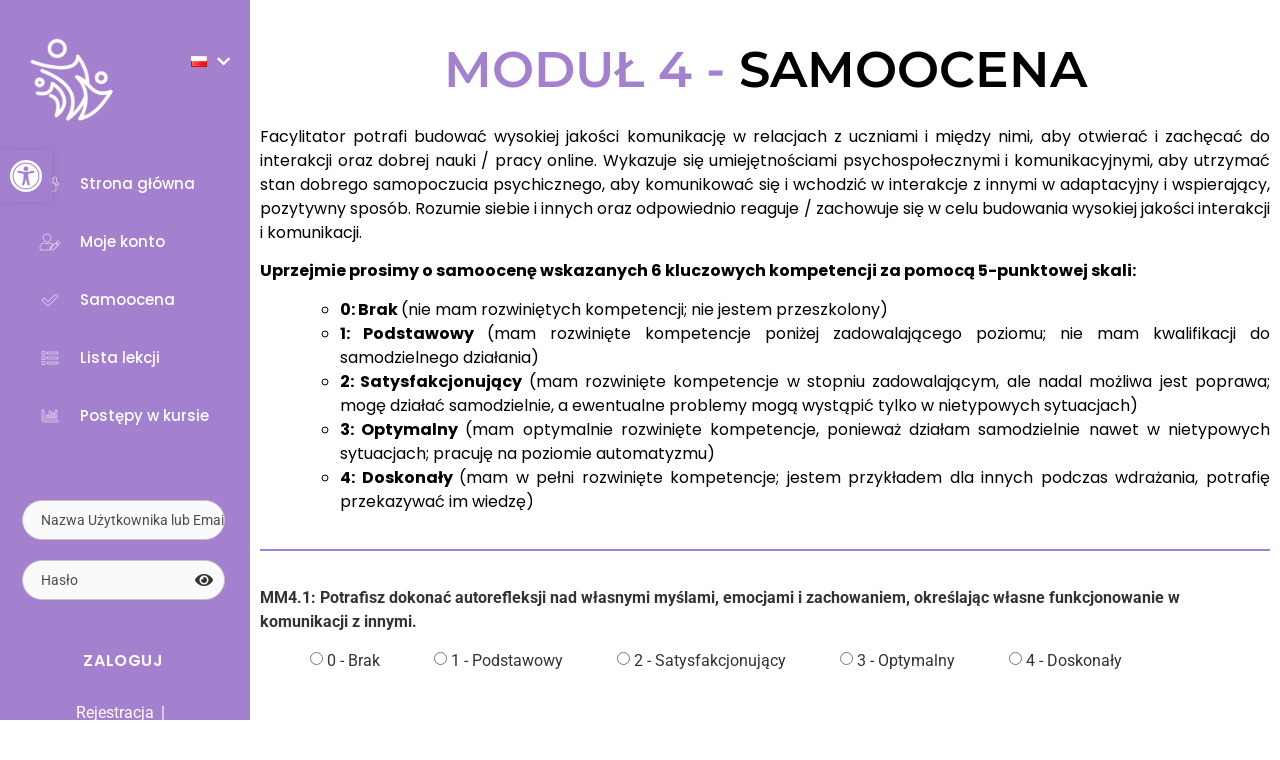

--- FILE ---
content_type: text/html; charset=UTF-8
request_url: https://favet.eu/pl/dashboard-pl/self-assessment-po/samoocena-4
body_size: 28735
content:
<!doctype html><html lang=pl-PL><head><style>img.lazy{min-height:1px}</style><link href=https://favet.eu/wp-content/plugins/w3-total-cache/pub/js/lazyload.min.js as=script><meta charset="UTF-8"><meta name="viewport" content="width=device-width, initial-scale=1"><link rel=profile href=https://gmpg.org/xfn/11><title>Samoocena 4 &#8211; FAVET</title><meta name='robots' content='max-image-preview:large'><link rel=alternate href=https://favet.eu/dashboard/self-assessment/assessment-4 hreflang=en><link rel=alternate href=https://favet.eu/es/dashboard-es/self-assessment-es/evaluacion-4 hreflang=es><link rel=alternate href=https://favet.eu/ca/dashboard-ca/self-assessment-ca/avaluacio-4 hreflang=ca><link rel=alternate href=https://favet.eu/fr/dashboard-fr/self-assessment-fr/evaluation-4 hreflang=fr><link rel=alternate href=https://favet.eu/ro/dashboard-ro/self-assessment-ro/autoevaluare-4 hreflang=ro><link rel=alternate href=https://favet.eu/sl/dashboard-sl/samoocenjevanje/ocenjevanje-4 hreflang=sl><link rel=alternate href=https://favet.eu/pl/dashboard-pl/self-assessment-po/samoocena-4 hreflang=pl><link rel=alternate href=https://favet.eu/fi/dashboard-fi/self-assessment-fi/itsekehu-4 hreflang=fi><link rel=dns-prefetch href=//accounts.google.com><link rel=dns-prefetch href=//www.google.com><link rel=alternate type=application/rss+xml title="FAVET &raquo; Kanał z wpisami" href=https://favet.eu/pl/feed><link rel=alternate title="oEmbed (JSON)" type=application/json+oembed href="https://favet.eu/wp-json/oembed/1.0/embed?url=https%3A%2F%2Ffavet.eu%2Fpl%2Fdashboard-pl%2Fself-assessment-po%2Fsamoocena-4&#038;lang=pl"><link rel=alternate title="oEmbed (XML)" type=text/xml+oembed href="https://favet.eu/wp-json/oembed/1.0/embed?url=https%3A%2F%2Ffavet.eu%2Fpl%2Fdashboard-pl%2Fself-assessment-po%2Fsamoocena-4&#038;format=xml&#038;lang=pl"><style id=content-control-block-styles>@media (max-width: 640px){.cc-hide-on-mobile{display:none !important}}@media (min-width: 641px) and (max-width: 920px){.cc-hide-on-tablet{display:none !important}}@media (min-width: 921px) and (max-width: 1440px){.cc-hide-on-desktop{display:none !important}}</style><style id=wp-img-auto-sizes-contain-inline-css>img:is([sizes=auto i],[sizes^="auto," i]){contain-intrinsic-size:3000px 1500px}</style><style id=wp-emoji-styles-inline-css>img.wp-smiley,img.emoji{display:inline !important;border:none !important;box-shadow:none !important;height:1em !important;width:1em !important;margin:0
0.07em !important;vertical-align:-0.1em !important;background:none !important;padding:0
!important}</style><link rel=stylesheet href=https://favet.eu/wp-content/cache/minify/84cf9.css media=all><style id=global-styles-inline-css>/*<![CDATA[*/:root{--wp--preset--aspect-ratio--square:1;--wp--preset--aspect-ratio--4-3:4/3;--wp--preset--aspect-ratio--3-4:3/4;--wp--preset--aspect-ratio--3-2:3/2;--wp--preset--aspect-ratio--2-3:2/3;--wp--preset--aspect-ratio--16-9:16/9;--wp--preset--aspect-ratio--9-16:9/16;--wp--preset--color--black:#000;--wp--preset--color--cyan-bluish-gray:#abb8c3;--wp--preset--color--white:#fff;--wp--preset--color--pale-pink:#f78da7;--wp--preset--color--vivid-red:#cf2e2e;--wp--preset--color--luminous-vivid-orange:#ff6900;--wp--preset--color--luminous-vivid-amber:#fcb900;--wp--preset--color--light-green-cyan:#7bdcb5;--wp--preset--color--vivid-green-cyan:#00d084;--wp--preset--color--pale-cyan-blue:#8ed1fc;--wp--preset--color--vivid-cyan-blue:#0693e3;--wp--preset--color--vivid-purple:#9b51e0;--wp--preset--gradient--vivid-cyan-blue-to-vivid-purple:linear-gradient(135deg,rgb(6,147,227) 0%,rgb(155,81,224) 100%);--wp--preset--gradient--light-green-cyan-to-vivid-green-cyan:linear-gradient(135deg,rgb(122,220,180) 0%,rgb(0,208,130) 100%);--wp--preset--gradient--luminous-vivid-amber-to-luminous-vivid-orange:linear-gradient(135deg,rgb(252,185,0) 0%,rgb(255,105,0) 100%);--wp--preset--gradient--luminous-vivid-orange-to-vivid-red:linear-gradient(135deg,rgb(255,105,0) 0%,rgb(207,46,46) 100%);--wp--preset--gradient--very-light-gray-to-cyan-bluish-gray:linear-gradient(135deg,rgb(238,238,238) 0%,rgb(169,184,195) 100%);--wp--preset--gradient--cool-to-warm-spectrum:linear-gradient(135deg,rgb(74,234,220) 0%,rgb(151,120,209) 20%,rgb(207,42,186) 40%,rgb(238,44,130) 60%,rgb(251,105,98) 80%,rgb(254,248,76) 100%);--wp--preset--gradient--blush-light-purple:linear-gradient(135deg,rgb(255,206,236) 0%,rgb(152,150,240) 100%);--wp--preset--gradient--blush-bordeaux:linear-gradient(135deg,rgb(254,205,165) 0%,rgb(254,45,45) 50%,rgb(107,0,62) 100%);--wp--preset--gradient--luminous-dusk:linear-gradient(135deg,rgb(255,203,112) 0%,rgb(199,81,192) 50%,rgb(65,88,208) 100%);--wp--preset--gradient--pale-ocean:linear-gradient(135deg,rgb(255,245,203) 0%,rgb(182,227,212) 50%,rgb(51,167,181) 100%);--wp--preset--gradient--electric-grass:linear-gradient(135deg,rgb(202,248,128) 0%,rgb(113,206,126) 100%);--wp--preset--gradient--midnight:linear-gradient(135deg,rgb(2,3,129) 0%,rgb(40,116,252) 100%);--wp--preset--font-size--small:13px;--wp--preset--font-size--medium:20px;--wp--preset--font-size--large:36px;--wp--preset--font-size--x-large:42px;--wp--preset--spacing--20:0.44rem;--wp--preset--spacing--30:0.67rem;--wp--preset--spacing--40:1rem;--wp--preset--spacing--50:1.5rem;--wp--preset--spacing--60:2.25rem;--wp--preset--spacing--70:3.38rem;--wp--preset--spacing--80:5.06rem;--wp--preset--shadow--natural:6px 6px 9px rgba(0, 0, 0, 0.2);--wp--preset--shadow--deep:12px 12px 50px rgba(0, 0, 0, 0.4);--wp--preset--shadow--sharp:6px 6px 0px rgba(0, 0, 0, 0.2);--wp--preset--shadow--outlined:6px 6px 0px -3px rgb(255, 255, 255), 6px 6px rgb(0, 0, 0);--wp--preset--shadow--crisp:6px 6px 0px rgb(0, 0, 0)}:root{--wp--style--global--content-size:800px;--wp--style--global--wide-size:1200px}:where(body){margin:0}.wp-site-blocks>.alignleft{float:left;margin-right:2em}.wp-site-blocks>.alignright{float:right;margin-left:2em}.wp-site-blocks>.aligncenter{justify-content:center;margin-left:auto;margin-right:auto}:where(.wp-site-blocks)>*{margin-block-start:24px;margin-block-end:0}:where(.wp-site-blocks)>:first-child{margin-block-start:0}:where(.wp-site-blocks)>:last-child{margin-block-end:0}:root{--wp--style--block-gap:24px}:root :where(.is-layout-flow)>:first-child{margin-block-start:0}:root :where(.is-layout-flow)>:last-child{margin-block-end:0}:root :where(.is-layout-flow)>*{margin-block-start:24px;margin-block-end:0}:root :where(.is-layout-constrained)>:first-child{margin-block-start:0}:root :where(.is-layout-constrained)>:last-child{margin-block-end:0}:root :where(.is-layout-constrained)>*{margin-block-start:24px;margin-block-end:0}:root :where(.is-layout-flex){gap:24px}:root :where(.is-layout-grid){gap:24px}.is-layout-flow>.alignleft{float:left;margin-inline-start:0;margin-inline-end:2em}.is-layout-flow>.alignright{float:right;margin-inline-start:2em;margin-inline-end:0}.is-layout-flow>.aligncenter{margin-left:auto !important;margin-right:auto !important}.is-layout-constrained>.alignleft{float:left;margin-inline-start:0;margin-inline-end:2em}.is-layout-constrained>.alignright{float:right;margin-inline-start:2em;margin-inline-end:0}.is-layout-constrained>.aligncenter{margin-left:auto !important;margin-right:auto !important}.is-layout-constrained>:where(:not(.alignleft):not(.alignright):not(.alignfull)){max-width:var(--wp--style--global--content-size);margin-left:auto !important;margin-right:auto !important}.is-layout-constrained>.alignwide{max-width:var(--wp--style--global--wide-size)}body .is-layout-flex{display:flex}.is-layout-flex{flex-wrap:wrap;align-items:center}.is-layout-flex>:is(*,div){margin:0}body .is-layout-grid{display:grid}.is-layout-grid>:is(*,div){margin:0}body{padding-top:0px;padding-right:0px;padding-bottom:0px;padding-left:0px}a:where(:not(.wp-element-button)){text-decoration:underline}:root :where(.wp-element-button,.wp-block-button__link){background-color:#32373c;border-width:0;color:#fff;font-family:inherit;font-size:inherit;font-style:inherit;font-weight:inherit;letter-spacing:inherit;line-height:inherit;padding-top:calc(0.667em + 2px);padding-right:calc(1.333em + 2px);padding-bottom:calc(0.667em + 2px);padding-left:calc(1.333em + 2px);text-decoration:none;text-transform:inherit}.has-black-color{color:var(--wp--preset--color--black) !important}.has-cyan-bluish-gray-color{color:var(--wp--preset--color--cyan-bluish-gray) !important}.has-white-color{color:var(--wp--preset--color--white) !important}.has-pale-pink-color{color:var(--wp--preset--color--pale-pink) !important}.has-vivid-red-color{color:var(--wp--preset--color--vivid-red) !important}.has-luminous-vivid-orange-color{color:var(--wp--preset--color--luminous-vivid-orange) !important}.has-luminous-vivid-amber-color{color:var(--wp--preset--color--luminous-vivid-amber) !important}.has-light-green-cyan-color{color:var(--wp--preset--color--light-green-cyan) !important}.has-vivid-green-cyan-color{color:var(--wp--preset--color--vivid-green-cyan) !important}.has-pale-cyan-blue-color{color:var(--wp--preset--color--pale-cyan-blue) !important}.has-vivid-cyan-blue-color{color:var(--wp--preset--color--vivid-cyan-blue) !important}.has-vivid-purple-color{color:var(--wp--preset--color--vivid-purple) !important}.has-black-background-color{background-color:var(--wp--preset--color--black) !important}.has-cyan-bluish-gray-background-color{background-color:var(--wp--preset--color--cyan-bluish-gray) !important}.has-white-background-color{background-color:var(--wp--preset--color--white) !important}.has-pale-pink-background-color{background-color:var(--wp--preset--color--pale-pink) !important}.has-vivid-red-background-color{background-color:var(--wp--preset--color--vivid-red) !important}.has-luminous-vivid-orange-background-color{background-color:var(--wp--preset--color--luminous-vivid-orange) !important}.has-luminous-vivid-amber-background-color{background-color:var(--wp--preset--color--luminous-vivid-amber) !important}.has-light-green-cyan-background-color{background-color:var(--wp--preset--color--light-green-cyan) !important}.has-vivid-green-cyan-background-color{background-color:var(--wp--preset--color--vivid-green-cyan) !important}.has-pale-cyan-blue-background-color{background-color:var(--wp--preset--color--pale-cyan-blue) !important}.has-vivid-cyan-blue-background-color{background-color:var(--wp--preset--color--vivid-cyan-blue) !important}.has-vivid-purple-background-color{background-color:var(--wp--preset--color--vivid-purple) !important}.has-black-border-color{border-color:var(--wp--preset--color--black) !important}.has-cyan-bluish-gray-border-color{border-color:var(--wp--preset--color--cyan-bluish-gray) !important}.has-white-border-color{border-color:var(--wp--preset--color--white) !important}.has-pale-pink-border-color{border-color:var(--wp--preset--color--pale-pink) !important}.has-vivid-red-border-color{border-color:var(--wp--preset--color--vivid-red) !important}.has-luminous-vivid-orange-border-color{border-color:var(--wp--preset--color--luminous-vivid-orange) !important}.has-luminous-vivid-amber-border-color{border-color:var(--wp--preset--color--luminous-vivid-amber) !important}.has-light-green-cyan-border-color{border-color:var(--wp--preset--color--light-green-cyan) !important}.has-vivid-green-cyan-border-color{border-color:var(--wp--preset--color--vivid-green-cyan) !important}.has-pale-cyan-blue-border-color{border-color:var(--wp--preset--color--pale-cyan-blue) !important}.has-vivid-cyan-blue-border-color{border-color:var(--wp--preset--color--vivid-cyan-blue) !important}.has-vivid-purple-border-color{border-color:var(--wp--preset--color--vivid-purple) !important}.has-vivid-cyan-blue-to-vivid-purple-gradient-background{background:var(--wp--preset--gradient--vivid-cyan-blue-to-vivid-purple) !important}.has-light-green-cyan-to-vivid-green-cyan-gradient-background{background:var(--wp--preset--gradient--light-green-cyan-to-vivid-green-cyan) !important}.has-luminous-vivid-amber-to-luminous-vivid-orange-gradient-background{background:var(--wp--preset--gradient--luminous-vivid-amber-to-luminous-vivid-orange) !important}.has-luminous-vivid-orange-to-vivid-red-gradient-background{background:var(--wp--preset--gradient--luminous-vivid-orange-to-vivid-red) !important}.has-very-light-gray-to-cyan-bluish-gray-gradient-background{background:var(--wp--preset--gradient--very-light-gray-to-cyan-bluish-gray) !important}.has-cool-to-warm-spectrum-gradient-background{background:var(--wp--preset--gradient--cool-to-warm-spectrum) !important}.has-blush-light-purple-gradient-background{background:var(--wp--preset--gradient--blush-light-purple) !important}.has-blush-bordeaux-gradient-background{background:var(--wp--preset--gradient--blush-bordeaux) !important}.has-luminous-dusk-gradient-background{background:var(--wp--preset--gradient--luminous-dusk) !important}.has-pale-ocean-gradient-background{background:var(--wp--preset--gradient--pale-ocean) !important}.has-electric-grass-gradient-background{background:var(--wp--preset--gradient--electric-grass) !important}.has-midnight-gradient-background{background:var(--wp--preset--gradient--midnight) !important}.has-small-font-size{font-size:var(--wp--preset--font-size--small) !important}.has-medium-font-size{font-size:var(--wp--preset--font-size--medium) !important}.has-large-font-size{font-size:var(--wp--preset--font-size--large) !important}.has-x-large-font-size{font-size:var(--wp--preset--font-size--x-large) !important}:root :where(.wp-block-pullquote){font-size:1.5em;line-height:1.6}/*]]>*/</style><link rel=stylesheet href=https://favet.eu/wp-content/cache/minify/06564.css media=all><style id=learndash-front-inline-css>/*<![CDATA[*/.learndash-wrapper .ld-item-list .ld-item-list-item.ld-is-next,
.learndash-wrapper .wpProQuiz_content .wpProQuiz_questionListItem label:focus-within{border-color:#00a2e8}.learndash-wrapper .ld-breadcrumbs a,
.learndash-wrapper .ld-lesson-item.ld-is-current-lesson .ld-lesson-item-preview-heading,
.learndash-wrapper .ld-lesson-item.ld-is-current-lesson .ld-lesson-title,
.learndash-wrapper .ld-primary-color-hover:hover,
.learndash-wrapper .ld-primary-color,
.learndash-wrapper .ld-primary-color-hover:hover,
.learndash-wrapper .ld-primary-color,
.learndash-wrapper .ld-tabs .ld-tabs-navigation .ld-tab.ld-active,
.learndash-wrapper .ld-button.ld-button-transparent,
.learndash-wrapper .ld-button.ld-button-reverse,
.learndash-wrapper .ld-icon-certificate,
.learndash-wrapper .ld-login-modal .ld-login-modal-login .ld-modal-heading,
#wpProQuiz_user_content a,
.learndash-wrapper .ld-item-list .ld-item-list-item a.ld-item-name:hover,
.learndash-wrapper .ld-focus-comments__heading-actions .ld-expand-button,
.learndash-wrapper .ld-focus-comments__heading a,
.learndash-wrapper .ld-focus-comments .comment-respond a,
.learndash-wrapper .ld-focus-comment .ld-comment-reply a.comment-reply-link:hover,
.learndash-wrapper .ld-expand-button.ld-button-alternate{color:#00a2e8 !important}.learndash-wrapper .ld-focus-comment.bypostauthor>.ld-comment-wrapper,
.learndash-wrapper .ld-focus-comment.role-group_leader>.ld-comment-wrapper,
.learndash-wrapper .ld-focus-comment.role-administrator>.ld-comment-wrapper{background-color:rgba(0, 162, 232, 0.03) !important}.learndash-wrapper .ld-primary-background,
.learndash-wrapper .ld-tabs .ld-tabs-navigation .ld-tab.ld-active:after{background:#00a2e8 !important}.learndash-wrapper .ld-course-navigation .ld-lesson-item.ld-is-current-lesson .ld-status-incomplete,
.learndash-wrapper .ld-focus-comment.bypostauthor:not(.ptype-sfwd-assignment) >.ld-comment-wrapper>.ld-comment-avatar img,
.learndash-wrapper .ld-focus-comment.role-group_leader>.ld-comment-wrapper>.ld-comment-avatar img,
.learndash-wrapper .ld-focus-comment.role-administrator>.ld-comment-wrapper>.ld-comment-avatar
img{border-color:#00a2e8 !important}.learndash-wrapper .ld-loading::before{border-top:3px solid #00a2e8 !important}.learndash-wrapper .ld-button:hover:not([disabled]):not(.ld-button-transparent):not(.ld--ignore-inline-css),
#learndash-tooltips .ld-tooltip:after,
#learndash-tooltips .ld-tooltip,
.ld-tooltip:not(.ld-tooltip--modern) [role="tooltip"],
.learndash-wrapper .ld-primary-background,
.learndash-wrapper .btn-join:not(.ld--ignore-inline-css),
.learndash-wrapper #btn-join:not(.ld--ignore-inline-css),
.learndash-wrapper .ld-button:not([disabled]):not(.ld-button-reverse):not(.ld-button-transparent):not(.ld--ignore-inline-css),
.learndash-wrapper .ld-expand-button:not([disabled]),
.learndash-wrapper .wpProQuiz_content .wpProQuiz_button:not([disabled]):not(.wpProQuiz_button_reShowQuestion):not(.wpProQuiz_button_restartQuiz),
.learndash-wrapper .wpProQuiz_content .wpProQuiz_button2:not([disabled]),
.learndash-wrapper .ld-focus .ld-focus-sidebar .ld-course-navigation-heading,
.learndash-wrapper .ld-focus-comments .form-submit #submit,
.learndash-wrapper .ld-login-modal input[type='submit']:not([disabled]),
.learndash-wrapper .ld-login-modal .ld-login-modal-register:not([disabled]),
.learndash-wrapper .wpProQuiz_content .wpProQuiz_certificate a.btn-blue:not([disabled]),
.learndash-wrapper .ld-focus .ld-focus-header .ld-user-menu .ld-user-menu-items a:not([disabled]),
#wpProQuiz_user_content table.wp-list-table thead th,
#wpProQuiz_overlay_close:not([disabled]),
.learndash-wrapper .ld-expand-button.ld-button-alternate:not([disabled]) .ld-icon{background-color:#00a2e8 !important;color:#000}.learndash-wrapper .ld-focus .ld-focus-sidebar .ld-focus-sidebar-trigger:not([disabled]):not(:hover):not(:focus) .ld-icon{background-color:#00a2e8}.learndash-wrapper .ld-focus .ld-focus-sidebar .ld-focus-sidebar-trigger:hover .ld-icon,
.learndash-wrapper .ld-focus .ld-focus-sidebar .ld-focus-sidebar-trigger:focus .ld-icon{border-color:#00a2e8;color:#00a2e8}.learndash-wrapper .ld-button:focus:not(.ld-button-transparent):not(.ld--ignore-inline-css),
.learndash-wrapper .btn-join:focus:not(.ld--ignore-inline-css),
.learndash-wrapper #btn-join:focus:not(.ld--ignore-inline-css),
.learndash-wrapper .ld-expand-button:focus,
.learndash-wrapper .wpProQuiz_content .wpProQuiz_button:not(.wpProQuiz_button_reShowQuestion):focus:not(.wpProQuiz_button_restartQuiz),
.learndash-wrapper .wpProQuiz_content .wpProQuiz_button2:focus,
.learndash-wrapper .ld-focus-comments .form-submit #submit,
.learndash-wrapper .ld-login-modal input[type='submit']:focus,
.learndash-wrapper .ld-login-modal .ld-login-modal-register:focus,
.learndash-wrapper .wpProQuiz_content .wpProQuiz_certificate a.btn-blue:focus{opacity:0.75;outline-color:#00a2e8}.learndash-wrapper .ld-button:hover:not(.ld-button-transparent):not(.ld--ignore-inline-css),
.learndash-wrapper .btn-join:hover:not(.ld--ignore-inline-css),
.learndash-wrapper #btn-join:hover:not(.ld--ignore-inline-css),
.learndash-wrapper .ld-expand-button:hover,
.learndash-wrapper .wpProQuiz_content .wpProQuiz_button:not(.wpProQuiz_button_reShowQuestion):hover:not(.wpProQuiz_button_restartQuiz),
.learndash-wrapper .wpProQuiz_content .wpProQuiz_button2:hover,
.learndash-wrapper .ld-focus-comments .form-submit #submit,
.learndash-wrapper .ld-login-modal input[type='submit']:hover,
.learndash-wrapper .ld-login-modal .ld-login-modal-register:hover,
.learndash-wrapper .wpProQuiz_content .wpProQuiz_certificate a.btn-blue:hover{background-color:#00a2e8;opacity:0.85}.learndash-wrapper .ld-item-list .ld-item-search .ld-closer:focus{border-color:#00a2e8}.learndash-wrapper .ld-focus .ld-focus-header .ld-user-menu .ld-user-menu-items:before{border-bottom-color:#00a2e8 !important}.learndash-wrapper .ld-button.ld-button-transparent:hover{background:transparent !important}.learndash-wrapper .ld-button.ld-button-transparent:focus{outline-color:#00a2e8}.learndash-wrapper .ld-focus .ld-focus-header .sfwd-mark-complete .learndash_mark_complete_button:not(.ld--ignore-inline-css),
.learndash-wrapper .ld-focus .ld-focus-header #sfwd-mark-complete #learndash_mark_complete_button,
.learndash-wrapper .ld-button.ld-button-transparent,
.learndash-wrapper .ld-button.ld-button-alternate,
.learndash-wrapper .ld-expand-button.ld-button-alternate{background-color:transparent !important}.learndash-wrapper .ld-focus-header .ld-user-menu .ld-user-menu-items a,
.learndash-wrapper .ld-button.ld-button-reverse:hover,
.learndash-wrapper .ld-alert-success .ld-alert-icon.ld-icon-certificate,
.learndash-wrapper .ld-alert-warning .ld-button,
.learndash-wrapper .ld-primary-background.ld-status{color:white !important}.learndash-wrapper .ld-status.ld-status-unlocked{background-color:rgba(0,162,232,0.2) !important;color:#00a2e8 !important}.learndash-wrapper .wpProQuiz_content
.wpProQuiz_addToplist{background-color:rgba(0,162,232,0.1) !important;border:1px
solid #00a2e8 !important}.learndash-wrapper .wpProQuiz_content .wpProQuiz_toplistTable
th{background:#00a2e8 !important}.learndash-wrapper .wpProQuiz_content
.wpProQuiz_toplistTrOdd{background-color:rgba(0,162,232,0.1) !important}.learndash-wrapper .wpProQuiz_content .wpProQuiz_time_limit
.wpProQuiz_progress{background-color:#00a2e8 !important}.learndash-wrapper #quiz_continue_link,
.learndash-wrapper .ld-secondary-background,
.learndash-wrapper .learndash_mark_complete_button:not(.ld--ignore-inline-css),
.learndash-wrapper #learndash_mark_complete_button,
.learndash-wrapper .ld-status-complete,
.learndash-wrapper .ld-alert-success .ld-button,
.learndash-wrapper .ld-alert-success .ld-alert-icon{background-color:#019e7c !important}.learndash-wrapper #quiz_continue_link:focus,
.learndash-wrapper .learndash_mark_complete_button:focus:not(.ld--ignore-inline-css),
.learndash-wrapper #learndash_mark_complete_button:focus,
.learndash-wrapper .ld-alert-success .ld-button:focus{outline-color:#019e7c}.learndash-wrapper .wpProQuiz_content
a#quiz_continue_link{background-color:#019e7c !important}.learndash-wrapper .wpProQuiz_content a#quiz_continue_link:focus{outline-color:#019e7c}.learndash-wrapper .course_progress
.sending_progress_bar{background:#019e7c !important}.learndash-wrapper .wpProQuiz_content .wpProQuiz_button_reShowQuestion:hover, .learndash-wrapper .wpProQuiz_content .wpProQuiz_button_restartQuiz:hover{background-color:#019e7c !important;opacity:0.75}.learndash-wrapper .wpProQuiz_content .wpProQuiz_button_reShowQuestion:focus,
.learndash-wrapper .wpProQuiz_content .wpProQuiz_button_restartQuiz:focus{outline-color:#019e7c}.learndash-wrapper .ld-secondary-color-hover:hover,
.learndash-wrapper .ld-secondary-color,
.learndash-wrapper .ld-focus .ld-focus-header .sfwd-mark-complete .learndash_mark_complete_button:not(.ld--ignore-inline-css),
.learndash-wrapper .ld-focus .ld-focus-header #sfwd-mark-complete #learndash_mark_complete_button,
.learndash-wrapper .ld-focus .ld-focus-header .sfwd-mark-complete:after{color:#019e7c !important}.learndash-wrapper .ld-secondary-in-progress-icon{border-left-color:#019e7c !important;border-top-color:#019e7c !important}.learndash-wrapper .ld-alert-success{border-color:#019e7c;background-color:transparent !important;color:#019e7c}/*]]>*/</style><link rel=stylesheet href=https://favet.eu/wp-content/cache/minify/7887f.css media=all> <script src=https://favet.eu/wp-content/cache/minify/76418.js></script> <link rel=https://api.w.org/ href=https://favet.eu/wp-json/ ><link rel=alternate title=JSON type=application/json href=https://favet.eu/wp-json/wp/v2/pages/15876><link rel=EditURI type=application/rsd+xml title=RSD href=https://favet.eu/xmlrpc.php?rsd><link rel=canonical href=https://favet.eu/pl/dashboard-pl/self-assessment-po/samoocena-4><link rel=shortlink href='https://favet.eu/?p=15876'>  <script async src="https://www.googletagmanager.com/gtag/js?id=G-10DXV129D0"></script> <script>window.dataLayer=window.dataLayer||[];function gtag(){dataLayer.push(arguments);}
gtag('js',new Date());gtag('config','G-10DXV129D0');</script><style>#pojo-a11y-toolbar .pojo-a11y-toolbar-toggle
a{background-color:#a481cf;color:#fff}#pojo-a11y-toolbar .pojo-a11y-toolbar-overlay, #pojo-a11y-toolbar .pojo-a11y-toolbar-overlay ul.pojo-a11y-toolbar-items.pojo-a11y-links{border-color:#a481cf}body.pojo-a11y-focusable a:focus{outline-style:solid !important;outline-width:2px !important;outline-color:#F00 !important}#pojo-a11y-toolbar{top:150px !important}#pojo-a11y-toolbar .pojo-a11y-toolbar-overlay{background-color:#fff}#pojo-a11y-toolbar .pojo-a11y-toolbar-overlay ul.pojo-a11y-toolbar-items li.pojo-a11y-toolbar-item a, #pojo-a11y-toolbar .pojo-a11y-toolbar-overlay p.pojo-a11y-toolbar-title{color:#333}#pojo-a11y-toolbar .pojo-a11y-toolbar-overlay ul.pojo-a11y-toolbar-items li.pojo-a11y-toolbar-item
a.active{background-color:#a481cf;color:#fff}@media (max-width: 767px){#pojo-a11y-toolbar{top:88% !important}}</style><meta name="generator" content="Elementor 3.34.0; features: additional_custom_breakpoints; settings: css_print_method-external, google_font-enabled, font_display-auto"><style>.e-con.e-parent:nth-of-type(n+4):not(.e-lazyloaded):not(.e-no-lazyload),
.e-con.e-parent:nth-of-type(n+4):not(.e-lazyloaded):not(.e-no-lazyload) *{background-image:none !important}@media screen and (max-height: 1024px){.e-con.e-parent:nth-of-type(n+3):not(.e-lazyloaded):not(.e-no-lazyload),
.e-con.e-parent:nth-of-type(n+3):not(.e-lazyloaded):not(.e-no-lazyload) *{background-image:none !important}}@media screen and (max-height: 640px){.e-con.e-parent:nth-of-type(n+2):not(.e-lazyloaded):not(.e-no-lazyload),
.e-con.e-parent:nth-of-type(n+2):not(.e-lazyloaded):not(.e-no-lazyload) *{background-image:none !important}}</style><link rel=icon href=https://favet.eu/wp-content/uploads/2022/05/cropped-logofavetpestana-32x32.png sizes=32x32><link rel=icon href=https://favet.eu/wp-content/uploads/2022/05/cropped-logofavetpestana-192x192.png sizes=192x192><link rel=apple-touch-icon href=https://favet.eu/wp-content/uploads/2022/05/cropped-logofavetpestana-180x180.png><meta name="msapplication-TileImage" content="https://favet.eu/wp-content/uploads/2022/05/cropped-logofavetpestana-270x270.png"><style>.pswp.pafe-lightbox-modal{display:none}</style><style id=wp-custom-css>/*<![CDATA[*/#buttonquizz{display:none}.google-slides-container
iframe{width:100%}.elementor-nav-menu--dropdown{margin-left:0px !important;margin-top:0px !important}.lang-item,.menu-item,.menu-item-type-custom,.menu-item-object-custom{padding-top:0px !important}/*]]>*/</style></head><body class="wp-singular page-template page-template-elementor_header_footer page page-id-15876 page-child parent-pageid-15587 wp-embed-responsive wp-theme-hello-elementor hello-elementor-default elementor-default elementor-template-full-width elementor-kit-6 elementor-page elementor-page-15876"><e-page-transition preloader-type=animation preloader-animation-type=nested-spinners class=e-page-transition--entering exclude=^https\:\/\/favet\.eu\/wp\-admin\/ > </e-page-transition> <a class="skip-link screen-reader-text" href=#content>Przejdź do treści</a><header data-elementor-type=header data-elementor-id=7656 class="elementor elementor-7656 elementor-location-header" data-elementor-post-type=elementor_library><section class="elementor-section elementor-top-section elementor-element elementor-element-7531cecd elementor-section-full_width elementor-section-height-full elementor-section-items-stretch elementor-section-content-space-between elementor-section-height-default" data-id=7531cecd data-element_type=section data-settings={&quot;background_background&quot;:&quot;classic&quot;,&quot;jet_parallax_layout_list&quot;:[]}><div class="elementor-container elementor-column-gap-no"><div class="elementor-column elementor-col-100 elementor-top-column elementor-element elementor-element-117f29cf" data-id=117f29cf data-element_type=column><div class="elementor-widget-wrap elementor-element-populated"><section class="elementor-section elementor-inner-section elementor-element elementor-element-79d52070 elementor-section-boxed elementor-section-height-default elementor-section-height-default" data-id=79d52070 data-element_type=section data-settings={&quot;jet_parallax_layout_list&quot;:[]}><div class="elementor-container elementor-column-gap-default"><div class="elementor-column elementor-col-100 elementor-inner-column elementor-element elementor-element-6fe5eff5" data-id=6fe5eff5 data-element_type=column><div class="elementor-widget-wrap elementor-element-populated"><div class="elementor-element elementor-element-6e8e005d logo elementor-widget__width-auto elementor-absolute elementor-widget elementor-widget-image" data-id=6e8e005d data-element_type=widget data-settings={&quot;_position&quot;:&quot;absolute&quot;} data-widget_type=image.default><div class=elementor-widget-container> <a href=https://favet.eu/pl/strona-glowna/ > <img fetchpriority=high width=512 height=512 src="data:image/svg+xml,%3Csvg%20xmlns='http://www.w3.org/2000/svg'%20viewBox='0%200%20512%20512'%3E%3C/svg%3E" data-src=https://favet.eu/wp-content/uploads/2022/06/logofavetnegatiu.png class="attachment-large size-large wp-image-132 lazy" alt data-srcset="https://favet.eu/wp-content/uploads/2022/06/logofavetnegatiu.png 512w, https://favet.eu/wp-content/uploads/2022/06/logofavetnegatiu-300x300.png 300w, https://favet.eu/wp-content/uploads/2022/06/logofavetnegatiu-150x150.png 150w" data-sizes="(max-width: 512px) 100vw, 512px">		</a></div></div><div style=--langs:7 class="elementor-element elementor-element-5c532b10 cpel-switcher--layout-dropdown elementor-widget__width-auto elementor-absolute cpel-switcher--drop-on-click cpel-switcher--drop-to-down elementor-widget elementor-widget-polylang-language-switcher" data-id=5c532b10 data-element_type=widget data-settings={&quot;_position&quot;:&quot;absolute&quot;} data-widget_type=polylang-language-switcher.default><div class=elementor-widget-container><nav class=cpel-switcher__nav><div class="cpel-switcher__toggle cpel-switcher__lang" onclick="this.classList.toggle('cpel-switcher__toggle--on')"><a lang=pl-PL hreflang=pl-PL href=https://favet.eu/pl/dashboard-pl/self-assessment-po/samoocena-4><span class="cpel-switcher__flag cpel-switcher__flag--pl"><img class=lazy src="data:image/svg+xml,%3Csvg%20xmlns='http://www.w3.org/2000/svg'%20viewBox='0%200%2016%2011'%3E%3C/svg%3E" data-src="[data-uri]" alt=Polski width=16 height=11 style="width: 16px; height: 11px;"></span><i class="cpel-switcher__icon fas fa-chevron-down" aria-hidden=true></i></a></div><ul class=cpel-switcher__list><li class=cpel-switcher__lang><a lang=en-GB hreflang=en-GB href=https://favet.eu/dashboard/self-assessment/assessment-4><span class="cpel-switcher__flag cpel-switcher__flag--gb"><img class=lazy src="data:image/svg+xml,%3Csvg%20xmlns='http://www.w3.org/2000/svg'%20viewBox='0%200%2016%2011'%3E%3C/svg%3E" data-src="[data-uri]" alt=English width=16 height=11 style="width: 16px; height: 11px;"></span></a></li><li class=cpel-switcher__lang><a lang=es-ES hreflang=es-ES href=https://favet.eu/es/dashboard-es/self-assessment-es/evaluacion-4><span class="cpel-switcher__flag cpel-switcher__flag--es"><img class=lazy src="data:image/svg+xml,%3Csvg%20xmlns='http://www.w3.org/2000/svg'%20viewBox='0%200%2016%2011'%3E%3C/svg%3E" data-src="[data-uri]" alt=Español width=16 height=11 style="width: 16px; height: 11px;"></span></a></li><li class=cpel-switcher__lang><a lang=ca hreflang=ca href=https://favet.eu/ca/dashboard-ca/self-assessment-ca/avaluacio-4><span class="cpel-switcher__flag cpel-switcher__flag--catalonia"><img class=lazy src="data:image/svg+xml,%3Csvg%20xmlns='http://www.w3.org/2000/svg'%20viewBox='0%200%2016%2011'%3E%3C/svg%3E" data-src="[data-uri]" alt=Català width=16 height=11 style="width: 16px; height: 11px;"></span></a></li><li class=cpel-switcher__lang><a lang=fr-FR hreflang=fr-FR href=https://favet.eu/fr/dashboard-fr/self-assessment-fr/evaluation-4><span class="cpel-switcher__flag cpel-switcher__flag--fr"><img class=lazy src="data:image/svg+xml,%3Csvg%20xmlns='http://www.w3.org/2000/svg'%20viewBox='0%200%2016%2011'%3E%3C/svg%3E" data-src="[data-uri]" alt=Français width=16 height=11 style="width: 16px; height: 11px;"></span></a></li><li class=cpel-switcher__lang><a lang=ro-RO hreflang=ro-RO href=https://favet.eu/ro/dashboard-ro/self-assessment-ro/autoevaluare-4><span class="cpel-switcher__flag cpel-switcher__flag--ro"><img class=lazy src="data:image/svg+xml,%3Csvg%20xmlns='http://www.w3.org/2000/svg'%20viewBox='0%200%2016%2011'%3E%3C/svg%3E" data-src="[data-uri]" alt=Română width=16 height=11 style="width: 16px; height: 11px;"></span></a></li><li class=cpel-switcher__lang><a lang=sl-SI hreflang=sl-SI href=https://favet.eu/sl/dashboard-sl/samoocenjevanje/ocenjevanje-4><span class="cpel-switcher__flag cpel-switcher__flag--si"><img class=lazy src="data:image/svg+xml,%3Csvg%20xmlns='http://www.w3.org/2000/svg'%20viewBox='0%200%2016%2011'%3E%3C/svg%3E" data-src=[data-uri] alt=Slovenščina width=16 height=11 style="width: 16px; height: 11px;"></span></a></li><li class=cpel-switcher__lang><a lang=fi hreflang=fi href=https://favet.eu/fi/dashboard-fi/self-assessment-fi/itsekehu-4><span class="cpel-switcher__flag cpel-switcher__flag--fi"><img class=lazy src="data:image/svg+xml,%3Csvg%20xmlns='http://www.w3.org/2000/svg'%20viewBox='0%200%2016%2011'%3E%3C/svg%3E" data-src="[data-uri]" alt=Suomi width=16 height=11 style="width: 16px; height: 11px;"></span></a></li></ul></nav></div></div><div class="elementor-element elementor-element-22acfa9f navigation elementor-icon-list--layout-traditional elementor-list-item-link-full_width elementor-widget elementor-widget-icon-list" data-id=22acfa9f data-element_type=widget data-widget_type=icon-list.default><div class=elementor-widget-container><ul class=elementor-icon-list-items> <li class=elementor-icon-list-item> <a href=https://favet.eu/pl/dashboard-pl><span class=elementor-icon-list-icon> <i aria-hidden=true class="fas fa-home"></i>		</span> <span class=elementor-icon-list-text>Strona główna</span> </a> </li> <li class=elementor-icon-list-item> <a href=/pl/dashboard-pl/moje-konto><span class=elementor-icon-list-icon> <i aria-hidden=true class="fas fa-user-edit"></i>		</span> <span class=elementor-icon-list-text>Moje konto</span> </a> </li> <li class=elementor-icon-list-item> <a href=https://favet.eu/pl/dashboard-pl/self-assessment-po><span class=elementor-icon-list-icon> <i aria-hidden=true class="fas fa-check"></i>		</span> <span class=elementor-icon-list-text>Samoocena</span> </a> </li> <li class=elementor-icon-list-item> <a href=https://favet.eu/pl/lista_modulow><span class=elementor-icon-list-icon> <i aria-hidden=true class="fas fa-list"></i>		</span> <span class=elementor-icon-list-text>Lista lekcji</span> </a> </li> <li class=elementor-icon-list-item> <a href=https://favet.eu/pl/courses/e-pathway-pl><span class=elementor-icon-list-icon> <i aria-hidden=true class="fas fa-chart-bar"></i>		</span> <span class=elementor-icon-list-text>Postępy w kursie</span> </a> </li></ul></div></div><div class="elementor-element elementor-element-102b26af elementor-widget elementor-widget-html" data-id=102b26af data-element_type=widget data-widget_type=html.default><div class=elementor-widget-container> <script src=https://code.jquery.com/jquery-3.6.0.min.js></script> <script>var $=jQuery,clickLock=false
$(document).ready(function(){$('.sidebar-toggle').on('click',function(){if($(window).width()<768){$('body').toggleClass('left')}else{if($('body').hasClass('open')){$('body').removeClass('open')
setTimeout(function(){$('body').removeClass('opening')},300)}else{$('body').addClass('opening')
setTimeout(function(){$('body').addClass('open')},300)}}})
$('.navigation .elementor-icon-list-item').on('click',function(){$('.navigation .elementor-icon-list-item').removeClass('active')
$(this).addClass('active')
clickLock=true
setTimeout(function(){clickLock=false},500)})})
$(window).on('load resize',function(){if($(window).width()<768){$('body').removeClass('open opening')
$('body').addClass('left')}else if($(window).width()<1025){$('body').addClass('open opening')}else{$('body').removeClass('open opening')}})
var hash=true
$(window).on('load',function(){$('.elementor-icon-list-item a').each(function(){if($(this).attr('href')==location.protocol+'//'+location.host+location.pathname){hash=false
$(this).parent().addClass('active')}})})
$(window).on('load scroll',function(){if(!hash||clickLock)return
var ids=[],id
$('.elementor-top-section').each(function(){if($(window).scrollTop()+$(window).height()-350>$(this).offset().top){ids.push($(this).attr('id'))}})
ids=ids.filter(element=>{return element!==undefined})
id=ids[ids.length-1]
$('.elementor-icon-list-item').removeClass('active')
$('[href="#'+id+'"]').parent().addClass('active')})
$('body').on('click',function(e){if(!$(e.target).closest('.elementor-location-header').length&&!$(e.target).hasClass('elementor-location-header')){if($(window).width()<768){$('body').addClass('left')}else if($(window).width()<1025){$('body').addClass('open opening')}}})</script> </div></div><div class="elementor-element elementor-element-70d7a11 elementor-button-align-stretch elementor-widget elementor-widget-uael-login-form" data-id=70d7a11 data-element_type=widget data-settings={&quot;align&quot;:&quot;stretch&quot;,&quot;footer_text_align&quot;:&quot;center&quot;,&quot;input_padding&quot;:{&quot;unit&quot;:&quot;px&quot;,&quot;top&quot;:&quot;0&quot;,&quot;right&quot;:&quot;0&quot;,&quot;bottom&quot;:&quot;0&quot;,&quot;left&quot;:&quot;18&quot;,&quot;isLinked&quot;:false},&quot;input_border&quot;:{&quot;unit&quot;:&quot;px&quot;,&quot;top&quot;:&quot;1&quot;,&quot;right&quot;:&quot;1&quot;,&quot;bottom&quot;:&quot;1&quot;,&quot;left&quot;:&quot;1&quot;,&quot;isLinked&quot;:true},&quot;row_gap&quot;:{&quot;unit&quot;:&quot;px&quot;,&quot;size&quot;:20,&quot;sizes&quot;:[]},&quot;row_gap_tablet&quot;:{&quot;unit&quot;:&quot;px&quot;,&quot;size&quot;:&quot;&quot;,&quot;sizes&quot;:[]},&quot;row_gap_mobile&quot;:{&quot;unit&quot;:&quot;px&quot;,&quot;size&quot;:&quot;&quot;,&quot;sizes&quot;:[]},&quot;label_spacing&quot;:{&quot;unit&quot;:&quot;px&quot;,&quot;size&quot;:&quot;&quot;,&quot;sizes&quot;:[]},&quot;label_spacing_tablet&quot;:{&quot;unit&quot;:&quot;px&quot;,&quot;size&quot;:&quot;&quot;,&quot;sizes&quot;:[]},&quot;label_spacing_mobile&quot;:{&quot;unit&quot;:&quot;px&quot;,&quot;size&quot;:&quot;&quot;,&quot;sizes&quot;:[]},&quot;input_padding_tablet&quot;:{&quot;unit&quot;:&quot;px&quot;,&quot;top&quot;:&quot;&quot;,&quot;right&quot;:&quot;&quot;,&quot;bottom&quot;:&quot;&quot;,&quot;left&quot;:&quot;&quot;,&quot;isLinked&quot;:true},&quot;input_padding_mobile&quot;:{&quot;unit&quot;:&quot;px&quot;,&quot;top&quot;:&quot;&quot;,&quot;right&quot;:&quot;&quot;,&quot;bottom&quot;:&quot;&quot;,&quot;left&quot;:&quot;&quot;,&quot;isLinked&quot;:true},&quot;input_border_tablet&quot;:{&quot;unit&quot;:&quot;px&quot;,&quot;top&quot;:&quot;&quot;,&quot;right&quot;:&quot;&quot;,&quot;bottom&quot;:&quot;&quot;,&quot;left&quot;:&quot;&quot;,&quot;isLinked&quot;:true},&quot;input_border_mobile&quot;:{&quot;unit&quot;:&quot;px&quot;,&quot;top&quot;:&quot;&quot;,&quot;right&quot;:&quot;&quot;,&quot;bottom&quot;:&quot;&quot;,&quot;left&quot;:&quot;&quot;,&quot;isLinked&quot;:true}} data-widget_type=uael-login-form.default><div class=elementor-widget-container><div class=uael-login-form-wrapper data-nonce=63287afbc6 data-redirect-url=https://favet.eu/pl/dashboard-pl><form class="uael-form uael-login-form" method=post> <input type=hidden name=redirect_to value=https://favet.eu/pl/dashboard-pl><div class=elementor-form-fields-wrapper><div class="elementor-field-type-text elementor-field-group elementor-column elementor-col-100 elementor-field-required"> <input size=1 type=text name=username id=user placeholder="Nazwa Użytkownika lub Email" class="elementor-field elementor-field-textual elementor-size-sm uael-login-form-username"></div><div class="elementor-field-type-text elementor-field-group elementor-column elementor-col-100 elementor-field-required"><div class=uael-password-wrapper><input size=1 type=password name=password id=password placeholder=Hasło class="elementor-field elementor-field-textual elementor-size-sm uael-login-form-password"><span toggle=#password-field class="fa fa-fw fa-eye field-icon toggle-password"></span></div></div><div class="elementor-field-type-text elementor-field-group elementor-column elementor-col-100 elementor-field-required"></div><div class="elementor-field-group elementor-column elementor-widget-button uael-login-form-submit-group elementor-field-type-submit elementor-col-100"> <button type=submit class="elementor-button uael-login-form-submit elementor-size-sm" name=uael-login-submit data-ajax-enable=yes> <span class=elementor-button-text>Zaloguj</span> </button></div><div class="elementor-field-group elementor-column elementor-col-100 uael-login-form-footer"> <a class=uael-login-form-footer-link href=https://favet.eu/pl/register-pl> <span class=elementor-inline-editing data-elementor-setting-key=show_register_text data-elementor-inline-editing-toolbar=basic>Rejestracja</span> </a> <a class=uael-login-form-footer-link href=https://favet.eu/pl/reset-password-pl> <span class=elementor-inline-editing data-elementor-setting-key=show_lost_password_text data-elementor-inline-editing-toolbar=basic>Lost your password?</span> </a></div></div></form></div></div></div><div class="elementor-element elementor-element-c4e3e78 elementor-hidden-desktop elementor-hidden-tablet elementor-hidden-mobile elementor-widget elementor-widget-ld-login" data-id=c4e3e78 data-element_type=widget data-widget_type=ld-login.default><div class=elementor-widget-container><div class=learndash-wrapper><a class="ld-login ld-login ld-login-text ld-login-button ld-button" href=https://favet.eu/login><span class="ld-icon ld-icon-login ld-icon-left"></span>Zaloguj</a></div></div></div></div></div></div></section><section class="elementor-section elementor-inner-section elementor-element elementor-element-72c6f5f5 user elementor-section-boxed elementor-section-height-default elementor-section-height-default" data-id=72c6f5f5 data-element_type=section data-settings={&quot;background_background&quot;:&quot;classic&quot;,&quot;jet_parallax_layout_list&quot;:[]}><div class="elementor-container elementor-column-gap-default"><div class="elementor-column elementor-col-100 elementor-inner-column elementor-element elementor-element-392530c1" data-id=392530c1 data-element_type=column><div class="elementor-widget-wrap elementor-element-populated"><div class="elementor-element elementor-element-5c6c38 elementor-widget__width-auto elementor-widget elementor-widget-image" data-id=5c6c38 data-element_type=widget data-widget_type=image.default><div class=elementor-widget-container> <img class=lazy src="data:image/svg+xml,%3Csvg%20xmlns='http://www.w3.org/2000/svg'%20viewBox='0%200%201%201'%3E%3C/svg%3E" data-src="https://secure.gravatar.com/avatar/?s=96&#038;d=mm&#038;r=g" title alt></div></div></div></div></div></section></div></div></div></section><section class="elementor-section elementor-top-section elementor-element elementor-element-30bbea0f elementor-section-boxed elementor-section-height-default elementor-section-height-default" data-id=30bbea0f data-element_type=section data-settings={&quot;jet_parallax_layout_list&quot;:[]}><div class="elementor-container elementor-column-gap-default"><div class="elementor-column elementor-col-100 elementor-top-column elementor-element elementor-element-66d837a7" data-id=66d837a7 data-element_type=column><div class="elementor-widget-wrap elementor-element-populated"><div class="elementor-element elementor-element-f98a17a sidebar-toggle elementor-widget__width-auto elementor-fixed elementor-hidden-desktop elementor-hidden-tablet elementor-view-default elementor-widget elementor-widget-icon" data-id=f98a17a data-element_type=widget data-settings={&quot;_position&quot;:&quot;fixed&quot;} data-widget_type=icon.default><div class=elementor-widget-container><div class=elementor-icon-wrapper><div class=elementor-icon> <i aria-hidden=true class="fas fa-bars"></i></div></div></div></div></div></div></div></section></header><div data-elementor-type=wp-page data-elementor-id=15876 class="elementor elementor-15876" data-elementor-post-type=page><section class="elementor-section elementor-top-section elementor-element elementor-element-fdc21ad elementor-section-boxed elementor-section-height-default elementor-section-height-default" data-id=fdc21ad data-element_type=section data-settings={&quot;jet_parallax_layout_list&quot;:[]}><div class="elementor-container elementor-column-gap-default"><div class="elementor-column elementor-col-100 elementor-top-column elementor-element elementor-element-f0ac86f" data-id=f0ac86f data-element_type=column><div class="elementor-widget-wrap elementor-element-populated"><div class="elementor-element elementor-element-48803a8 elementor-widget elementor-widget-spacer" data-id=48803a8 data-element_type=widget data-widget_type=spacer.default><div class=elementor-widget-container><div class=elementor-spacer><div class=elementor-spacer-inner></div></div></div></div><div class="elementor-element elementor-element-8c9eba6 elementor-widget elementor-widget-heading" data-id=8c9eba6 data-element_type=widget data-widget_type=heading.default><div class=elementor-widget-container><h2 class="elementor-heading-title elementor-size-default">MODUŁ 4 - <span style="color: #000000">Samoocena</span></h2></div></div><div class="elementor-element elementor-element-bac17e1 elementor-widget elementor-widget-text-editor" data-id=bac17e1 data-element_type=widget data-widget_type=text-editor.default><div class=elementor-widget-container><p><span style="font-weight: 400;">Facylitator potrafi budować wysokiej jakości komunikację w relacjach z uczniami i między nimi, aby otwierać i zachęcać do interakcji oraz dobrej nauki / pracy online. Wykazuje się umiejętnościami psychospołecznymi i komunikacyjnymi, aby utrzymać stan dobrego samopoczucia psychicznego, aby komunikować się i wchodzić w interakcje z innymi w adaptacyjny i wspierający, pozytywny sposób. Rozumie siebie i innych oraz odpowiednio reaguje / zachowuje się w celu budowania wysokiej jakości interakcji i komunikacji.</span></p><p style="text-align: justify; font-family: poppins;"><b>Uprzejmie prosimy o samoocenę wskazanych 6 kluczowych kompetencji za pomocą 5-punktowej skali:</b></p><ul><li style="list-style-type: none;"><ul><li><b>0: Brak </b>(nie mam rozwiniętych kompetencji; nie jestem przeszkolony)</li></ul></li></ul><ul><li style="list-style-type: none;"><ul><li><b>1: Podstawowy </b>(mam rozwinięte kompetencje poniżej zadowalającego poziomu; nie mam kwalifikacji do samodzielnego działania)</li></ul></li></ul><ul><li style="list-style-type: none;"><ul><li><b>2: Satysfakcjonujący </b>(mam rozwinięte kompetencje w stopniu zadowalającym, ale nadal możliwa jest poprawa; mogę działać samodzielnie, a ewentualne problemy mogą wystąpić tylko w nietypowych sytuacjach)</li></ul></li></ul><ul><li style="list-style-type: none;"><ul><li><b>3: Optymalny </b>(mam optymalnie rozwinięte kompetencje, ponieważ działam samodzielnie nawet w nietypowych sytuacjach; pracuję na poziomie automatyzmu)</li></ul></li></ul><ul><li style="list-style-type: none;"><ul><li><b>4: Doskonały </b>(mam w pełni rozwinięte kompetencje; jestem przykładem dla innych podczas wdrażania, potrafię przekazywać im wiedzę)</li></ul></li></ul></div></div><div class="elementor-element elementor-element-b3a3e07 elementor-widget-divider--view-line elementor-widget elementor-widget-divider" data-id=b3a3e07 data-element_type=widget data-widget_type=divider.default><div class=elementor-widget-container><div class=elementor-divider> <span class=elementor-divider-separator> </span></div></div></div></div></div></div></section><section class="elementor-section elementor-top-section elementor-element elementor-element-5e9eb4d elementor-section-boxed elementor-section-height-default elementor-section-height-default" data-id=5e9eb4d data-element_type=section data-settings={&quot;jet_parallax_layout_list&quot;:[]}><div class="elementor-container elementor-column-gap-default"><div class="elementor-column elementor-col-100 elementor-top-column elementor-element elementor-element-5911db7" data-id=5911db7 data-element_type=column><div class="elementor-widget-wrap elementor-element-populated"><div class="elementor-element elementor-element-782b56f elementor-widget elementor-widget-html" data-id=782b56f data-element_type=widget data-widget_type=html.default><div class=elementor-widget-container> <script>function submitForm(){const selectedForm1=document.querySelector('#myForm input[name="myForm"]:checked');const selectedForm2=document.querySelector('#Form2 input[name="Form2"]:checked');const selectedForm3=document.querySelector('#Form3 input[name="Form3"]:checked');const selectedForm4=document.querySelector('#Form4 input[name="Form4"]:checked');const selectedForm5=document.querySelector('#Form5 input[name="Form5"]:checked');const selectedForm6=document.querySelector('#Form6 input[name="Form6"]:checked');const selectedForm7=document.querySelector('#Form7 input[name="Form7"]:checked');const selectedForm8=document.querySelector('#Form8 input[name="Form8"]:checked');const selectedForm9=document.querySelector('#Form9 input[name="Form9"]:checked');const selectedForm10=document.querySelector('#Form10 input[name="Form10"]:checked');let url;let link;if(selectedForm1){if(selectedForm1.value==="option1"||selectedForm1.value==="option2"||selectedForm1.value==="option3"){link="0";}else{link="1";}}else{alert("Please, select an option in all forms.");return;}
if(selectedForm2){if(selectedForm2.value==="option1"||selectedForm2.value==="option2"||selectedForm2.value==="option3"){link=link+"0";}else{link=link+"1";}}else{alert("Please, select an option in all forms.");return;}
if(selectedForm3){if(selectedForm3.value==="option1"||selectedForm3.value==="option2"||selectedForm3.value==="option3"){link=link+"0";}else{link=link+"1";}}else{alert("Please, select an option in all forms.");return;}
if(selectedForm4){if(selectedForm4.value==="option1"||selectedForm4.value==="option2"||selectedForm4.value==="option3"){link=link+"0";}else{link=link+"1";}}else{alert("Please, select an option in all forms.");return;}
if(selectedForm5){if(selectedForm5.value==="option1"||selectedForm5.value==="option2"||selectedForm5.value==="option3"){link=link+"0";}else{link=link+"1";}}else{alert("Please, select an option in all forms.");return;}
if(selectedForm6){if(selectedForm6.value==="option1"||selectedForm6.value==="option2"||selectedForm6.value==="option3"){link=link+"0";}else{link=link+"1";}}else{alert("Please, select an option in all forms.");return;}
if(selectedForm7){if(selectedForm7.value==="option1"||selectedForm7.value==="option2"||selectedForm7.value==="option3"){link=link+"0";}else{link=link+"1";}}else{alert("Please, select an option in all forms.");return;}
if(selectedForm8){if(selectedForm8.value==="option1"||selectedForm8.value==="option2"||selectedForm8.value==="option3"){link=link+"0";}else{link=link+"1";}}else{alert("Please, select an option in all forms.");return;}
if(selectedForm9){if(selectedForm9.value==="option1"||selectedForm9.value==="option2"||selectedForm9.value==="option3"){link=link+"0";}else{link=link+"1";}}else{alert("Please, select an option in all forms.");return;}
if(selectedForm10){if(selectedForm10.value==="option1"||selectedForm10.value==="option2"||selectedForm10.value==="option3"){link=link+"0";}else{link=link+"1";}}else{alert("Please, select an option in all forms.");return;}
url="https://favet.eu/pl/dashboard-pl/self-assessment-po/wyniki-samooceny-4?r="+link;window.location.href=url;selectedForm1.checked=false;selectedForm2.checked=false;selectedForm3.checked=false;}</script> <style>.tab{margin-left:50px}.center{position:absolute;left:50%;-ms-transform:translate(-50%, -50%);transform:translate(-50%, -50%)}.solid{border-top:2px solid #A481CF}.checkButton{background-color:#A481CF;color:white;font-family:poppins;font-weight:400px;border-color:white;border-radius:20px}.checkButton:hover{background-color:#03CCAC}.checkButton:focus{background-color:#A481CF}.checkButton:focus:hover{background-color:#03CCAC}</style><p><strong>MM4.1: Potrafisz dokonać autorefleksji nad własnymi myślami, emocjami i zachowaniem, określając własne funkcjonowanie w komunikacji z innymi.</strong></p><form id=myForm> <input class=tab type=radio id=form1 name=myForm value=option1> <label for=form1>0 - Brak </label> <input class=tab type=radio id=form2 name=myForm value=option2> <label for=form2>1 - Podstawowy</label> <input class=tab type=radio id=form3 name=myForm value=option3> <label for=form3>2 - Satysfakcjonujący</label> <input class=tab type=radio id=form4 name=myForm value=option4> <label for=form4>3 - Optymalny</label> <input class=tab type=radio id=form5 name=myForm value=option5> <label for=form5>4 - Doskonały</label></form><br><br><hr class=solid> <br><br><p><strong>MM4.2: Stosujesz strategie i techniki radzenia sobie ze stresem w celu łagodzenia własnych uczuć, myśli i zachowań, aby samodzielnie zarządzać własnym funkcjonowaniem w interakcji z innymi.</strong></p><form id=Form2> <input class=tab type=radio id=form12 name=Form2 value=option1> <label for=form12>0 - Brak</label> <input class=tab type=radio id=form22 name=Form2 value=option2> <label for=form22>1 - Podstawowy</label> <input class=tab type=radio id=form32 name=Form2 value=option3> <label for=form32>2 - Satysfakcjonujący</label> <input class=tab type=radio id=form42 name=Form2 value=option4> <label for=form42>3 - Optymalny</label> <input class=tab type=radio id=form52 name=Form2 value=option5> <label for=form52>4 - Doskonały</label></form> <br><br><hr class=solid> <br><br><p><strong>MM4.3: Wzbudzasz zainteresowanie opiniami, potrzebami i uczuciami uczniów poprzez aktywne słuchanie ich, zadawanie pytań, przyjmowanie ich perspektywy itp. w cyfrowym procesie uczenia się twarzą w twarz.</strong></p><form id=Form3> <input class=tab type=radio id=form13 name=Form3 value=option1> <label for=form13>0 - Brak</label> <input class=tab type=radio id=form23 name=Form3 value=option2> <label for=form23>1 - Podstawowy</label> <input class=tab type=radio id=form33 name=Form3 value=option3> <label for=form33>2 - Satysfakcjonujący</label> <input class=tab type=radio id=form43 name=Form3 value=option4> <label for=form43>3 - Optymalny</label> <input class=tab type=radio id=form53 name=Form3 value=option5> <label for=form53>4 - Doskonały</label></form> <br><br><hr class=solid> <br><br><p><strong>MM4.4: Zarządzasz i zachęcasz uczniów do zarządzania interakcjami społecznymi i komunikacją poprzez używanie wspierających, motywujących stwierdzeń i pytań.</strong></p><form id=Form4> <input class=tab type=radio id=form14 name=Form4 value=option1> <label for=form14>0 - Brak</label> <input class=tab type=radio id=form24 name=Form4 value=option2> <label for=form24>1 - Podstawowy</label> <input class=tab type=radio id=form34 name=Form4 value=option3> <label for=form34>2 - Satysfakcjonujący</label> <input class=tab type=radio id=form44 name=Form4 value=option4> <label for=form44>3 - Optymalny</label> <input class=tab type=radio id=form54 name=Form4 value=option5> <label for=form54>4 - Doskonały</label></form> <br><br><hr class=solid> <br><br><p><strong>MM4.5: Aktywnie słuchasz w komunikacji z innymi przy użyciu technik aktywnego słuchania.</strong></p><form id=Form5> <input class=tab type=radio id=form15 name=Form5 value=option1> <label for=form15>0 - Brak</label> <input class=tab type=radio id=form25 name=Form5 value=option2> <label for=form25>1 - Podstawowy</label> <input class=tab type=radio id=form35 name=Form5 value=option3> <label for=form35>2 - Satysfakcjonujący</label> <input class=tab type=radio id=form45 name=Form5 value=option4> <label for=form45>3 - Optymalny</label> <input class=tab type=radio id=form55 name=Form5 value=option5> <label for=form55>4 - Doskonały</label></form> <br><br><hr class=solid> <br><br><p><strong>MM4.6: Stosujesz asertywny styl komunikacji z wykorzystaniem technik asertywnych.</strong></p><form id=Form6> <input class=tab type=radio id=form16 name=Form6 value=option1> <label for=form16>0 - Brak</label> <input class=tab type=radio id=form26 name=Form6 value=option2> <label for=form26>1 - Podstawowy</label> <input class=tab type=radio id=form36 name=Form6 value=option3> <label for=form36>2 - Satysfakcjonujący</label> <input class=tab type=radio id=form46 name=Form6 value=option4> <label for=form46>3 - Optymalny</label> <input class=tab type=radio id=form56 name=Form6 value=option5> <label for=form56>4 - Doskonały</label></form> <br><br><hr class=solid> <br><br><p><strong>MM4.7: Tworzysz i przekazujesz wysokiej jakości konstruktywne informacje zwrotne w komunikacji z innymi w sposób oszczędzający czas.</strong></p><form id=Form7> <input class=tab type=radio id=form17 name=Form7 value=option1> <label for=form17>0 - Brak</label> <input class=tab type=radio id=form27 name=Form7 value=option2> <label for=form27>1 - Podstawowy</label> <input class=tab type=radio id=form37 name=Form7 value=option3> <label for=form37>2 - Satysfakcjonujący</label> <input class=tab type=radio id=form47 name=Form7 value=option4> <label for=form47>3 - Optymalny</label> <input class=tab type=radio id=form57 name=Form7 value=option5> <label for=form57>4 - Doskonały</label></form> <br><br><hr class=solid> <br><br><p><strong>MM4.8: Stosujesz prewencyjne zasady zarządzania konfliktami w celu konstruktywnego rozwiązywania konfliktów w procesie uczenia się online.</strong></p><form id=Form8> <input class=tab type=radio id=form18 name=Form8 value=option1> <label for=form18>0 - Brak</label> <input class=tab type=radio id=form28 name=Form8 value=option2> <label for=form28>1 - Podstawowy</label> <input class=tab type=radio id=form38 name=Form8 value=option3> <label for=form38>2 - Satysfakcjonujący</label> <input class=tab type=radio id=form48 name=Form8 value=option4> <label for=form48>3 - Optymalny</label> <input class=tab type=radio id=form58 name=Form8 value=option5> <label for=form58>4 - Doskonały</label></form> <br><br><hr class=solid> <br><br><p><strong>MM4.9: Komunikujesz się za pomocą jasnej strategii komunikacyjnej w celu przekazywania informacji za pomocą różnych trybów komunikacji, aby skutecznie przekazywać wiadomości uczniom.</strong></p><form id=Form9> <input class=tab type=radio id=form19 name=Form9 value=option1> <label for=form19>0 - Brak</label> <input class=tab type=radio id=form29 name=Form9 value=option2> <label for=form29>1 - Podstawowy</label> <input class=tab type=radio id=form39 name=Form9 value=option3> <label for=form39>2 - Satysfakcjonujący</label> <input class=tab type=radio id=form49 name=Form9 value=option4> <label for=form49>3 - Optymalny</label> <input class=tab type=radio id=form59 name=Form9 value=option5> <label for=form59>4 - Doskonały</label></form> <br><br><hr class=solid> <br><br><p><strong>MM4.10: Potrafisz tworzyć i ćwiczyć pisemne wiadomości cyfrowe zgodnie z netykietą dotyczącą komunikacji online.</strong></p><form id=Form10> <input class=tab type=radio id=form110 name=Form10 value=option1> <label for=form110>0 - Brak</label> <input class=tab type=radio id=form210 name=Form10 value=option2> <label for=form210>1 - Podstawowy</label> <input class=tab type=radio id=form310 name=Form10 value=option3> <label for=form310>2 - Satysfakcjonujący</label> <input class=tab type=radio id=form410 name=Form10 value=option4> <label for=form410>3 - Optymalny</label> <input class=tab type=radio id=form510 name=Form10 value=option5> <label for=form510>4 - Doskonały</label></form> <br><br><hr class=solid> <br><br><div class=center> <button class=checkButton id=checkButton onclick=submitForm()> Sprawdź swoje wyniki </button></div></div></div></div></div></div></section></div><footer data-elementor-type=footer data-elementor-id=7653 class="elementor elementor-7653 elementor-location-footer" data-elementor-post-type=elementor_library><section class="elementor-section elementor-top-section elementor-element elementor-element-3e8cbf5 elementor-section-height-min-height elementor-section-boxed elementor-section-height-default elementor-section-items-middle" data-id=3e8cbf5 data-element_type=section data-settings={&quot;background_background&quot;:&quot;classic&quot;,&quot;jet_parallax_layout_list&quot;:[]}><div class="elementor-container elementor-column-gap-default"><div class="elementor-column elementor-col-50 elementor-top-column elementor-element elementor-element-ef6f790" data-id=ef6f790 data-element_type=column><div class="elementor-widget-wrap elementor-element-populated"><div class="elementor-element elementor-element-641077b elementor-widget elementor-widget-heading" data-id=641077b data-element_type=widget data-widget_type=heading.default><div class=elementor-widget-container><p class="elementor-heading-title elementor-size-default">© 2026 – FaVET</p></div></div></div></div><div class="elementor-column elementor-col-50 elementor-top-column elementor-element elementor-element-8868cca" data-id=8868cca data-element_type=column><div class="elementor-widget-wrap elementor-element-populated"><div class="elementor-element elementor-element-40ceb43 elementor-widget elementor-widget-heading" data-id=40ceb43 data-element_type=widget data-widget_type=heading.default><div class=elementor-widget-container><p class="elementor-heading-title elementor-size-default">Numer projektu Erasmus+: 2021-1-ES01-KA220-VET-000034622</p></div></div></div></div></div></section></footer> <script type=speculationrules>{"prefetch":[{"source":"document","where":{"and":[{"href_matches":"/*"},{"not":{"href_matches":["/wp-*.php","/wp-admin/*","/wp-content/uploads/*","/wp-content/*","/wp-content/plugins/*","/wp-content/themes/hello-elementor/*","/*\\?(.+)"]}},{"not":{"selector_matches":"a[rel~=\"nofollow\"]"}},{"not":{"selector_matches":".no-prefetch, .no-prefetch a"}}]},"eagerness":"conservative"}]}</script> <script>(function(){try{var hasCurrentPageTracking=false;var currentPagePopups=[];if(typeof jQuery!=='undefined'){jQuery('.uael-modal-parent-wrapper').each(function(){var scope=jQuery(this).data('page-views-scope');var enabled=jQuery(this).data('page-views-enabled');var popupId=jQuery(this).attr('id').replace('-overlay','');if(enabled==='yes'&&scope==='current'){hasCurrentPageTracking=true;currentPagePopups.push(popupId);}});}
if(hasCurrentPageTracking&&currentPagePopups.length>0){var currentUrl=window.location.href;var urlKey='uael_page_views_'+btoa(currentUrl).replace(/[^a-zA-Z0-9]/g,'').substring(0,50);var currentPageViews=parseInt(localStorage.getItem(urlKey)||'0');currentPageViews++;localStorage.setItem(urlKey,currentPageViews.toString());for(var i=0;i<currentPagePopups.length;i++){var popupUrlKey='uael_popup_'+currentPagePopups[i]+'_url_key';localStorage.setItem(popupUrlKey,urlKey);}}}catch(e){}})();</script> <div data-elementor-type=popup data-elementor-id=1259 class="elementor elementor-1259 elementor-location-popup" data-elementor-settings={&quot;entrance_animation&quot;:&quot;slideInRight&quot;,&quot;exit_animation&quot;:&quot;slideInRight&quot;,&quot;entrance_animation_duration&quot;:{&quot;unit&quot;:&quot;px&quot;,&quot;size&quot;:0.8,&quot;sizes&quot;:[]},&quot;prevent_close_on_background_click&quot;:&quot;yes&quot;,&quot;prevent_close_on_esc_key&quot;:&quot;yes&quot;,&quot;prevent_scroll&quot;:&quot;yes&quot;,&quot;open_selector&quot;:&quot;.Language-swap&quot;,&quot;a11y_navigation&quot;:&quot;yes&quot;,&quot;triggers&quot;:[],&quot;timing&quot;:[]} data-elementor-post-type=elementor_library><section class="elementor-section elementor-top-section elementor-element elementor-element-81cb596 elementor-section-content-space-between elementor-section-boxed elementor-section-height-default elementor-section-height-default" data-id=81cb596 data-element_type=section data-settings={&quot;jet_parallax_layout_list&quot;:[{&quot;_id&quot;:&quot;6054206&quot;,&quot;jet_parallax_layout_image&quot;:{&quot;url&quot;:&quot;&quot;,&quot;id&quot;:&quot;&quot;,&quot;size&quot;:&quot;&quot;},&quot;jet_parallax_layout_image_tablet&quot;:{&quot;url&quot;:&quot;&quot;,&quot;id&quot;:&quot;&quot;,&quot;size&quot;:&quot;&quot;},&quot;jet_parallax_layout_image_mobile&quot;:{&quot;url&quot;:&quot;&quot;,&quot;id&quot;:&quot;&quot;,&quot;size&quot;:&quot;&quot;},&quot;jet_parallax_layout_speed&quot;:{&quot;unit&quot;:&quot;%&quot;,&quot;size&quot;:50,&quot;sizes&quot;:[]},&quot;jet_parallax_layout_type&quot;:&quot;scroll&quot;,&quot;jet_parallax_layout_direction&quot;:&quot;1&quot;,&quot;jet_parallax_layout_fx_direction&quot;:null,&quot;jet_parallax_layout_z_index&quot;:&quot;&quot;,&quot;jet_parallax_layout_bg_x&quot;:50,&quot;jet_parallax_layout_bg_x_tablet&quot;:&quot;&quot;,&quot;jet_parallax_layout_bg_x_mobile&quot;:&quot;&quot;,&quot;jet_parallax_layout_bg_y&quot;:50,&quot;jet_parallax_layout_bg_y_tablet&quot;:&quot;&quot;,&quot;jet_parallax_layout_bg_y_mobile&quot;:&quot;&quot;,&quot;jet_parallax_layout_bg_size&quot;:&quot;auto&quot;,&quot;jet_parallax_layout_bg_size_tablet&quot;:&quot;&quot;,&quot;jet_parallax_layout_bg_size_mobile&quot;:&quot;&quot;,&quot;jet_parallax_layout_animation_prop&quot;:&quot;transform&quot;,&quot;jet_parallax_layout_on&quot;:[&quot;desktop&quot;,&quot;tablet&quot;]}]}><div class="elementor-container elementor-column-gap-default"><div class="elementor-column elementor-col-100 elementor-top-column elementor-element elementor-element-9a42d40" data-id=9a42d40 data-element_type=column><div class="elementor-widget-wrap elementor-element-populated"><div class="elementor-element elementor-element-2c098c6 elementor-view-stacked elementor-shape-square animated-fast elementor-invisible elementor-widget elementor-widget-icon" data-id=2c098c6 data-element_type=widget data-settings={&quot;_animation&quot;:&quot;fadeIn&quot;,&quot;_animation_delay&quot;:500} data-widget_type=icon.default><div class=elementor-widget-container><div class=elementor-icon-wrapper> <a class=elementor-icon href=#elementor-action%3Aaction%3Dpopup%3Aclose%26settings%3DeyJkb19ub3Rfc2hvd19hZ2FpbiI6IiJ9> <svg xmlns=http://www.w3.org/2000/svg xmlns:xlink=http://www.w3.org/1999/xlink id=Capa_1 x=0px y=0px width=89.988px height=89.988px viewBox="0 0 89.988 89.988" xml:space=preserve><image width=90 height=90 xlink:href="[data-uri]" transform="matrix(0.9999 0 0 0.9999 0 0)"></image></svg>		</a></div></div></div></div></div></div></section><section class="elementor-section elementor-top-section elementor-element elementor-element-383193a elementor-section-content-space-between elementor-section-boxed elementor-section-height-default elementor-section-height-default" data-id=383193a data-element_type=section data-settings={&quot;jet_parallax_layout_list&quot;:[{&quot;_id&quot;:&quot;1caaa90&quot;,&quot;jet_parallax_layout_image&quot;:{&quot;url&quot;:&quot;&quot;,&quot;id&quot;:&quot;&quot;,&quot;size&quot;:&quot;&quot;},&quot;jet_parallax_layout_image_tablet&quot;:{&quot;url&quot;:&quot;&quot;,&quot;id&quot;:&quot;&quot;,&quot;size&quot;:&quot;&quot;},&quot;jet_parallax_layout_image_mobile&quot;:{&quot;url&quot;:&quot;&quot;,&quot;id&quot;:&quot;&quot;,&quot;size&quot;:&quot;&quot;},&quot;jet_parallax_layout_speed&quot;:{&quot;unit&quot;:&quot;%&quot;,&quot;size&quot;:50,&quot;sizes&quot;:[]},&quot;jet_parallax_layout_type&quot;:&quot;scroll&quot;,&quot;jet_parallax_layout_direction&quot;:&quot;1&quot;,&quot;jet_parallax_layout_fx_direction&quot;:null,&quot;jet_parallax_layout_z_index&quot;:&quot;&quot;,&quot;jet_parallax_layout_bg_x&quot;:50,&quot;jet_parallax_layout_bg_x_tablet&quot;:&quot;&quot;,&quot;jet_parallax_layout_bg_x_mobile&quot;:&quot;&quot;,&quot;jet_parallax_layout_bg_y&quot;:50,&quot;jet_parallax_layout_bg_y_tablet&quot;:&quot;&quot;,&quot;jet_parallax_layout_bg_y_mobile&quot;:&quot;&quot;,&quot;jet_parallax_layout_bg_size&quot;:&quot;auto&quot;,&quot;jet_parallax_layout_bg_size_tablet&quot;:&quot;&quot;,&quot;jet_parallax_layout_bg_size_mobile&quot;:&quot;&quot;,&quot;jet_parallax_layout_animation_prop&quot;:&quot;transform&quot;,&quot;jet_parallax_layout_on&quot;:[&quot;desktop&quot;,&quot;tablet&quot;]}]}><div class="elementor-container elementor-column-gap-default"><div class="elementor-column elementor-col-100 elementor-top-column elementor-element elementor-element-9deda8c" data-id=9deda8c data-element_type=column><div class="elementor-widget-wrap elementor-element-populated"><div class="elementor-element elementor-element-9927d6e cpel-switcher--layout-vertical cpel-switcher--align-left elementor-widget elementor-widget-polylang-language-switcher" data-id=9927d6e data-element_type=widget data-widget_type=polylang-language-switcher.default><div class=elementor-widget-container><nav class=cpel-switcher__nav><ul class=cpel-switcher__list><li class=cpel-switcher__lang><a lang=en-GB hreflang=en-GB href=https://favet.eu/dashboard/self-assessment/assessment-4><span class="cpel-switcher__flag cpel-switcher__flag--gb"><img class=lazy src="data:image/svg+xml,%3Csvg%20xmlns='http://www.w3.org/2000/svg'%20viewBox='0%200%2016%2011'%3E%3C/svg%3E" data-src="[data-uri]" alt=English width=16 height=11 style="width: 16px; height: 11px;"></span><span class=cpel-switcher__name>English</span></a></li><li class=cpel-switcher__lang><a lang=es-ES hreflang=es-ES href=https://favet.eu/es/dashboard-es/self-assessment-es/evaluacion-4><span class="cpel-switcher__flag cpel-switcher__flag--es"><img class=lazy src="data:image/svg+xml,%3Csvg%20xmlns='http://www.w3.org/2000/svg'%20viewBox='0%200%2016%2011'%3E%3C/svg%3E" data-src="[data-uri]" alt=Español width=16 height=11 style="width: 16px; height: 11px;"></span><span class=cpel-switcher__name>Español</span></a></li><li class=cpel-switcher__lang><a lang=ca hreflang=ca href=https://favet.eu/ca/dashboard-ca/self-assessment-ca/avaluacio-4><span class="cpel-switcher__flag cpel-switcher__flag--catalonia"><img class=lazy src="data:image/svg+xml,%3Csvg%20xmlns='http://www.w3.org/2000/svg'%20viewBox='0%200%2016%2011'%3E%3C/svg%3E" data-src="[data-uri]" alt=Català width=16 height=11 style="width: 16px; height: 11px;"></span><span class=cpel-switcher__name>Català</span></a></li><li class=cpel-switcher__lang><a lang=fr-FR hreflang=fr-FR href=https://favet.eu/fr/dashboard-fr/self-assessment-fr/evaluation-4><span class="cpel-switcher__flag cpel-switcher__flag--fr"><img class=lazy src="data:image/svg+xml,%3Csvg%20xmlns='http://www.w3.org/2000/svg'%20viewBox='0%200%2016%2011'%3E%3C/svg%3E" data-src="[data-uri]" alt=Français width=16 height=11 style="width: 16px; height: 11px;"></span><span class=cpel-switcher__name>Français</span></a></li><li class=cpel-switcher__lang><a lang=ro-RO hreflang=ro-RO href=https://favet.eu/ro/dashboard-ro/self-assessment-ro/autoevaluare-4><span class="cpel-switcher__flag cpel-switcher__flag--ro"><img class=lazy src="data:image/svg+xml,%3Csvg%20xmlns='http://www.w3.org/2000/svg'%20viewBox='0%200%2016%2011'%3E%3C/svg%3E" data-src="[data-uri]" alt=Română width=16 height=11 style="width: 16px; height: 11px;"></span><span class=cpel-switcher__name>Română</span></a></li><li class=cpel-switcher__lang><a lang=sl-SI hreflang=sl-SI href=https://favet.eu/sl/dashboard-sl/samoocenjevanje/ocenjevanje-4><span class="cpel-switcher__flag cpel-switcher__flag--si"><img class=lazy src="data:image/svg+xml,%3Csvg%20xmlns='http://www.w3.org/2000/svg'%20viewBox='0%200%2016%2011'%3E%3C/svg%3E" data-src=[data-uri] alt=Slovenščina width=16 height=11 style="width: 16px; height: 11px;"></span><span class=cpel-switcher__name>Slovenščina</span></a></li><li class="cpel-switcher__lang cpel-switcher__lang--active"><a lang=pl-PL hreflang=pl-PL href=https://favet.eu/pl/dashboard-pl/self-assessment-po/samoocena-4><span class="cpel-switcher__flag cpel-switcher__flag--pl"><img class=lazy src="data:image/svg+xml,%3Csvg%20xmlns='http://www.w3.org/2000/svg'%20viewBox='0%200%2016%2011'%3E%3C/svg%3E" data-src="[data-uri]" alt=Polski width=16 height=11 style="width: 16px; height: 11px;"></span><span class=cpel-switcher__name>Polski</span></a></li><li class=cpel-switcher__lang><a lang=fi hreflang=fi href=https://favet.eu/fi/dashboard-fi/self-assessment-fi/itsekehu-4><span class="cpel-switcher__flag cpel-switcher__flag--fi"><img class=lazy src="data:image/svg+xml,%3Csvg%20xmlns='http://www.w3.org/2000/svg'%20viewBox='0%200%2016%2011'%3E%3C/svg%3E" data-src="[data-uri]" alt=Suomi width=16 height=11 style="width: 16px; height: 11px;"></span><span class=cpel-switcher__name>Suomi</span></a></li></ul></nav></div></div></div></div></div></section></div><div data-elementor-type=popup data-elementor-id=100 class="elementor elementor-100 elementor-location-popup" data-elementor-settings={&quot;entrance_animation&quot;:&quot;slideInRight&quot;,&quot;exit_animation&quot;:&quot;fadeInRight&quot;,&quot;entrance_animation_duration&quot;:{&quot;unit&quot;:&quot;px&quot;,&quot;size&quot;:0.8,&quot;sizes&quot;:[]},&quot;prevent_close_on_esc_key&quot;:&quot;yes&quot;,&quot;prevent_scroll&quot;:&quot;yes&quot;,&quot;prevent_close_on_background_click&quot;:&quot;yes&quot;,&quot;a11y_navigation&quot;:&quot;yes&quot;,&quot;triggers&quot;:[],&quot;timing&quot;:[]} data-elementor-post-type=elementor_library><section class="elementor-section elementor-top-section elementor-element elementor-element-2fe6b873 elementor-section-content-space-between elementor-section-boxed elementor-section-height-default elementor-section-height-default" data-id=2fe6b873 data-element_type=section data-settings={&quot;jet_parallax_layout_list&quot;:[{&quot;_id&quot;:&quot;6054206&quot;,&quot;jet_parallax_layout_image&quot;:{&quot;url&quot;:&quot;&quot;,&quot;id&quot;:&quot;&quot;,&quot;size&quot;:&quot;&quot;},&quot;jet_parallax_layout_image_tablet&quot;:{&quot;url&quot;:&quot;&quot;,&quot;id&quot;:&quot;&quot;,&quot;size&quot;:&quot;&quot;},&quot;jet_parallax_layout_image_mobile&quot;:{&quot;url&quot;:&quot;&quot;,&quot;id&quot;:&quot;&quot;,&quot;size&quot;:&quot;&quot;},&quot;jet_parallax_layout_speed&quot;:{&quot;unit&quot;:&quot;%&quot;,&quot;size&quot;:50,&quot;sizes&quot;:[]},&quot;jet_parallax_layout_type&quot;:&quot;scroll&quot;,&quot;jet_parallax_layout_direction&quot;:&quot;1&quot;,&quot;jet_parallax_layout_fx_direction&quot;:null,&quot;jet_parallax_layout_z_index&quot;:&quot;&quot;,&quot;jet_parallax_layout_bg_x&quot;:50,&quot;jet_parallax_layout_bg_x_tablet&quot;:&quot;&quot;,&quot;jet_parallax_layout_bg_x_mobile&quot;:&quot;&quot;,&quot;jet_parallax_layout_bg_y&quot;:50,&quot;jet_parallax_layout_bg_y_tablet&quot;:&quot;&quot;,&quot;jet_parallax_layout_bg_y_mobile&quot;:&quot;&quot;,&quot;jet_parallax_layout_bg_size&quot;:&quot;auto&quot;,&quot;jet_parallax_layout_bg_size_tablet&quot;:&quot;&quot;,&quot;jet_parallax_layout_bg_size_mobile&quot;:&quot;&quot;,&quot;jet_parallax_layout_animation_prop&quot;:&quot;transform&quot;,&quot;jet_parallax_layout_on&quot;:[&quot;desktop&quot;,&quot;tablet&quot;]}]}><div class="elementor-container elementor-column-gap-default"><div class="elementor-column elementor-col-100 elementor-top-column elementor-element elementor-element-5708ca7c" data-id=5708ca7c data-element_type=column><div class="elementor-widget-wrap elementor-element-populated"><div class="elementor-element elementor-element-3ce26768 elementor-view-stacked elementor-shape-square animated-fast elementor-invisible elementor-widget elementor-widget-icon" data-id=3ce26768 data-element_type=widget data-settings={&quot;_animation&quot;:&quot;fadeIn&quot;,&quot;_animation_delay&quot;:500} data-widget_type=icon.default><div class=elementor-widget-container><div class=elementor-icon-wrapper> <a class=elementor-icon href=#elementor-action%3Aaction%3Dpopup%3Aclose%26settings%3DeyJkb19ub3Rfc2hvd19hZ2FpbiI6IiJ9> <svg xmlns=http://www.w3.org/2000/svg xmlns:xlink=http://www.w3.org/1999/xlink id=Capa_1 x=0px y=0px width=90.218px height=90.218px viewBox="0 0 90.218 90.218" style="enable-background:new 0 0 90.218 90.218;" xml:space=preserve><g>	<path d="M90.218,72.184L72.186,90.218L45.109,63.145L18.034,90.218L0,72.184l27.074-27.074L0,18.033L18.034,0l27.075,27.074  L72.186,0l18.032,18.034L63.145,45.109L90.218,72.184z"></path></g><g></g><g></g><g></g><g></g><g></g><g></g><g></g><g></g><g></g><g></g><g></g><g></g><g></g><g></g><g></g></svg>		</a></div></div></div></div></div></div></section><section class="elementor-section elementor-top-section elementor-element elementor-element-2d03b83a elementor-section-content-space-between elementor-section-boxed elementor-section-height-default elementor-section-height-default" data-id=2d03b83a data-element_type=section data-settings={&quot;jet_parallax_layout_list&quot;:[{&quot;_id&quot;:&quot;1caaa90&quot;,&quot;jet_parallax_layout_image&quot;:{&quot;url&quot;:&quot;&quot;,&quot;id&quot;:&quot;&quot;,&quot;size&quot;:&quot;&quot;},&quot;jet_parallax_layout_image_tablet&quot;:{&quot;url&quot;:&quot;&quot;,&quot;id&quot;:&quot;&quot;,&quot;size&quot;:&quot;&quot;},&quot;jet_parallax_layout_image_mobile&quot;:{&quot;url&quot;:&quot;&quot;,&quot;id&quot;:&quot;&quot;,&quot;size&quot;:&quot;&quot;},&quot;jet_parallax_layout_speed&quot;:{&quot;unit&quot;:&quot;%&quot;,&quot;size&quot;:50,&quot;sizes&quot;:[]},&quot;jet_parallax_layout_type&quot;:&quot;scroll&quot;,&quot;jet_parallax_layout_direction&quot;:&quot;1&quot;,&quot;jet_parallax_layout_fx_direction&quot;:null,&quot;jet_parallax_layout_z_index&quot;:&quot;&quot;,&quot;jet_parallax_layout_bg_x&quot;:50,&quot;jet_parallax_layout_bg_x_tablet&quot;:&quot;&quot;,&quot;jet_parallax_layout_bg_x_mobile&quot;:&quot;&quot;,&quot;jet_parallax_layout_bg_y&quot;:50,&quot;jet_parallax_layout_bg_y_tablet&quot;:&quot;&quot;,&quot;jet_parallax_layout_bg_y_mobile&quot;:&quot;&quot;,&quot;jet_parallax_layout_bg_size&quot;:&quot;auto&quot;,&quot;jet_parallax_layout_bg_size_tablet&quot;:&quot;&quot;,&quot;jet_parallax_layout_bg_size_mobile&quot;:&quot;&quot;,&quot;jet_parallax_layout_animation_prop&quot;:&quot;transform&quot;,&quot;jet_parallax_layout_on&quot;:[&quot;desktop&quot;,&quot;tablet&quot;]}]}><div class="elementor-container elementor-column-gap-default"><div class="elementor-column elementor-col-100 elementor-top-column elementor-element elementor-element-2e4ebd74" data-id=2e4ebd74 data-element_type=column><div class="elementor-widget-wrap elementor-element-populated"><div class="elementor-element elementor-element-4d12c301 elementor-nav-menu--dropdown-none elementor-nav-menu__align-start elementor-widget elementor-widget-nav-menu" data-id=4d12c301 data-element_type=widget data-settings="{&quot;layout&quot;:&quot;vertical&quot;,&quot;submenu_icon&quot;:{&quot;value&quot;:&quot;&lt;i class=\&quot;fas fa-caret-down\&quot; aria-hidden=\&quot;true\&quot;&gt;&lt;\/i&gt;&quot;,&quot;library&quot;:&quot;fa-solid&quot;}}" data-widget_type=nav-menu.default><div class=elementor-widget-container><nav aria-label=Menú class="elementor-nav-menu--main elementor-nav-menu__container elementor-nav-menu--layout-vertical e--pointer-none"><ul id=menu-1-4d12c301 class="elementor-nav-menu sm-vertical"><li class="menu-item menu-item-type-post_type menu-item-object-page menu-item-home menu-item-1340"><a href=https://favet.eu/pl/strona-glowna class=elementor-item>Strona główna</a></li> <li class="menu-item menu-item-type-post_type menu-item-object-page menu-item-1347"><a href=https://favet.eu/pl/o-projekcie class=elementor-item>O projekcie</a></li> <li class="menu-item menu-item-type-post_type menu-item-object-page menu-item-1339"><a href=https://favet.eu/pl/os-czasu class=elementor-item>Oś czasu</a></li> <li class="menu-item menu-item-type-post_type menu-item-object-page menu-item-1338"><a href=https://favet.eu/pl/rezultaty-projektu class=elementor-item>Rezultaty projektu</a></li> <li class="menu-item menu-item-type-post_type menu-item-object-page menu-item-1345"><a href=https://favet.eu/pl/konsorcjum class=elementor-item>Konsorcjum</a></li> <li class="menu-item menu-item-type-post_type menu-item-object-page menu-item-1337"><a href=https://favet.eu/pl/aktualnosci class=elementor-item>Aktualności</a></li> <li class="menu-item menu-item-type-post_type menu-item-object-page menu-item-19905"><a href=https://favet.eu/pl/testimonials-pl class=elementor-item>Referencje</a></li> <li class="menu-item menu-item-type-post_type menu-item-object-page menu-item-1336"><a href=https://favet.eu/pl/kontakt class=elementor-item>Kontakt</a></li> <li class="pll-parent-menu-item menu-item menu-item-type-custom menu-item-object-custom current-menu-parent menu-item-has-children menu-item-20119"><a href=#pll_switcher class="elementor-item elementor-item-anchor"><img class=lazy src="data:image/svg+xml,%3Csvg%20xmlns='http://www.w3.org/2000/svg'%20viewBox='0%200%2016%2011'%3E%3C/svg%3E" data-src="[data-uri]" alt width=16 height=11 style="width: 16px; height: 11px;"><span style=margin-left:0.3em;>Polski</span></a><ul class="sub-menu elementor-nav-menu--dropdown"> <li class="lang-item lang-item-8 lang-item-en lang-item-first menu-item menu-item-type-custom menu-item-object-custom menu-item-20119-en"><a href=https://favet.eu/dashboard/self-assessment/assessment-4 hreflang=en-GB lang=en-GB class=elementor-sub-item><img class=lazy src="data:image/svg+xml,%3Csvg%20xmlns='http://www.w3.org/2000/svg'%20viewBox='0%200%2016%2011'%3E%3C/svg%3E" data-src="[data-uri]" alt width=16 height=11 style="width: 16px; height: 11px;"><span style=margin-left:0.3em;>English</span></a></li> <li class="lang-item lang-item-11 lang-item-es menu-item menu-item-type-custom menu-item-object-custom menu-item-20119-es"><a href=https://favet.eu/es/dashboard-es/self-assessment-es/evaluacion-4 hreflang=es-ES lang=es-ES class=elementor-sub-item><img class=lazy src="data:image/svg+xml,%3Csvg%20xmlns='http://www.w3.org/2000/svg'%20viewBox='0%200%2016%2011'%3E%3C/svg%3E" data-src="[data-uri]" alt width=16 height=11 style="width: 16px; height: 11px;"><span style=margin-left:0.3em;>Español</span></a></li> <li class="lang-item lang-item-15 lang-item-ca menu-item menu-item-type-custom menu-item-object-custom menu-item-20119-ca"><a href=https://favet.eu/ca/dashboard-ca/self-assessment-ca/avaluacio-4 hreflang=ca lang=ca class=elementor-sub-item><img class=lazy src="data:image/svg+xml,%3Csvg%20xmlns='http://www.w3.org/2000/svg'%20viewBox='0%200%2016%2011'%3E%3C/svg%3E" data-src="[data-uri]" alt width=16 height=11 style="width: 16px; height: 11px;"><span style=margin-left:0.3em;>Català</span></a></li> <li class="lang-item lang-item-19 lang-item-fr menu-item menu-item-type-custom menu-item-object-custom menu-item-20119-fr"><a href=https://favet.eu/fr/dashboard-fr/self-assessment-fr/evaluation-4 hreflang=fr-FR lang=fr-FR class=elementor-sub-item><img class=lazy src="data:image/svg+xml,%3Csvg%20xmlns='http://www.w3.org/2000/svg'%20viewBox='0%200%2016%2011'%3E%3C/svg%3E" data-src="[data-uri]" alt width=16 height=11 style="width: 16px; height: 11px;"><span style=margin-left:0.3em;>Français</span></a></li> <li class="lang-item lang-item-23 lang-item-ro menu-item menu-item-type-custom menu-item-object-custom menu-item-20119-ro"><a href=https://favet.eu/ro/dashboard-ro/self-assessment-ro/autoevaluare-4 hreflang=ro-RO lang=ro-RO class=elementor-sub-item><img class=lazy src="data:image/svg+xml,%3Csvg%20xmlns='http://www.w3.org/2000/svg'%20viewBox='0%200%2016%2011'%3E%3C/svg%3E" data-src="[data-uri]" alt width=16 height=11 style="width: 16px; height: 11px;"><span style=margin-left:0.3em;>Română</span></a></li> <li class="lang-item lang-item-27 lang-item-sl menu-item menu-item-type-custom menu-item-object-custom menu-item-20119-sl"><a href=https://favet.eu/sl/dashboard-sl/samoocenjevanje/ocenjevanje-4 hreflang=sl-SI lang=sl-SI class=elementor-sub-item><img class=lazy src="data:image/svg+xml,%3Csvg%20xmlns='http://www.w3.org/2000/svg'%20viewBox='0%200%2016%2011'%3E%3C/svg%3E" data-src=[data-uri] alt width=16 height=11 style="width: 16px; height: 11px;"><span style=margin-left:0.3em;>Slovenščina</span></a></li> <li class="lang-item lang-item-31 lang-item-pl current-lang menu-item menu-item-type-custom menu-item-object-custom menu-item-20119-pl"><a href=https://favet.eu/pl/dashboard-pl/self-assessment-po/samoocena-4 hreflang=pl-PL lang=pl-PL class=elementor-sub-item><img class=lazy src="data:image/svg+xml,%3Csvg%20xmlns='http://www.w3.org/2000/svg'%20viewBox='0%200%2016%2011'%3E%3C/svg%3E" data-src="[data-uri]" alt width=16 height=11 style="width: 16px; height: 11px;"><span style=margin-left:0.3em;>Polski</span></a></li> <li class="lang-item lang-item-35 lang-item-fi menu-item menu-item-type-custom menu-item-object-custom menu-item-20119-fi"><a href=https://favet.eu/fi/dashboard-fi/self-assessment-fi/itsekehu-4 hreflang=fi lang=fi class=elementor-sub-item><img class=lazy src="data:image/svg+xml,%3Csvg%20xmlns='http://www.w3.org/2000/svg'%20viewBox='0%200%2016%2011'%3E%3C/svg%3E" data-src="[data-uri]" alt width=16 height=11 style="width: 16px; height: 11px;"><span style=margin-left:0.3em;>Suomi</span></a></li></ul> </li></ul></nav><nav class="elementor-nav-menu--dropdown elementor-nav-menu__container" aria-hidden=true><ul id=menu-2-4d12c301 class="elementor-nav-menu sm-vertical"><li class="menu-item menu-item-type-post_type menu-item-object-page menu-item-home menu-item-1340"><a href=https://favet.eu/pl/strona-glowna class=elementor-item tabindex=-1>Strona główna</a></li> <li class="menu-item menu-item-type-post_type menu-item-object-page menu-item-1347"><a href=https://favet.eu/pl/o-projekcie class=elementor-item tabindex=-1>O projekcie</a></li> <li class="menu-item menu-item-type-post_type menu-item-object-page menu-item-1339"><a href=https://favet.eu/pl/os-czasu class=elementor-item tabindex=-1>Oś czasu</a></li> <li class="menu-item menu-item-type-post_type menu-item-object-page menu-item-1338"><a href=https://favet.eu/pl/rezultaty-projektu class=elementor-item tabindex=-1>Rezultaty projektu</a></li> <li class="menu-item menu-item-type-post_type menu-item-object-page menu-item-1345"><a href=https://favet.eu/pl/konsorcjum class=elementor-item tabindex=-1>Konsorcjum</a></li> <li class="menu-item menu-item-type-post_type menu-item-object-page menu-item-1337"><a href=https://favet.eu/pl/aktualnosci class=elementor-item tabindex=-1>Aktualności</a></li> <li class="menu-item menu-item-type-post_type menu-item-object-page menu-item-19905"><a href=https://favet.eu/pl/testimonials-pl class=elementor-item tabindex=-1>Referencje</a></li> <li class="menu-item menu-item-type-post_type menu-item-object-page menu-item-1336"><a href=https://favet.eu/pl/kontakt class=elementor-item tabindex=-1>Kontakt</a></li> <li class="pll-parent-menu-item menu-item menu-item-type-custom menu-item-object-custom current-menu-parent menu-item-has-children menu-item-20119"><a href=#pll_switcher class="elementor-item elementor-item-anchor" tabindex=-1><img class=lazy src="data:image/svg+xml,%3Csvg%20xmlns='http://www.w3.org/2000/svg'%20viewBox='0%200%2016%2011'%3E%3C/svg%3E" data-src="[data-uri]" alt width=16 height=11 style="width: 16px; height: 11px;"><span style=margin-left:0.3em;>Polski</span></a><ul class="sub-menu elementor-nav-menu--dropdown"> <li class="lang-item lang-item-8 lang-item-en lang-item-first menu-item menu-item-type-custom menu-item-object-custom menu-item-20119-en"><a href=https://favet.eu/dashboard/self-assessment/assessment-4 hreflang=en-GB lang=en-GB class=elementor-sub-item tabindex=-1><img class=lazy src="data:image/svg+xml,%3Csvg%20xmlns='http://www.w3.org/2000/svg'%20viewBox='0%200%2016%2011'%3E%3C/svg%3E" data-src="[data-uri]" alt width=16 height=11 style="width: 16px; height: 11px;"><span style=margin-left:0.3em;>English</span></a></li> <li class="lang-item lang-item-11 lang-item-es menu-item menu-item-type-custom menu-item-object-custom menu-item-20119-es"><a href=https://favet.eu/es/dashboard-es/self-assessment-es/evaluacion-4 hreflang=es-ES lang=es-ES class=elementor-sub-item tabindex=-1><img class=lazy src="data:image/svg+xml,%3Csvg%20xmlns='http://www.w3.org/2000/svg'%20viewBox='0%200%2016%2011'%3E%3C/svg%3E" data-src="[data-uri]" alt width=16 height=11 style="width: 16px; height: 11px;"><span style=margin-left:0.3em;>Español</span></a></li> <li class="lang-item lang-item-15 lang-item-ca menu-item menu-item-type-custom menu-item-object-custom menu-item-20119-ca"><a href=https://favet.eu/ca/dashboard-ca/self-assessment-ca/avaluacio-4 hreflang=ca lang=ca class=elementor-sub-item tabindex=-1><img class=lazy src="data:image/svg+xml,%3Csvg%20xmlns='http://www.w3.org/2000/svg'%20viewBox='0%200%2016%2011'%3E%3C/svg%3E" data-src="[data-uri]" alt width=16 height=11 style="width: 16px; height: 11px;"><span style=margin-left:0.3em;>Català</span></a></li> <li class="lang-item lang-item-19 lang-item-fr menu-item menu-item-type-custom menu-item-object-custom menu-item-20119-fr"><a href=https://favet.eu/fr/dashboard-fr/self-assessment-fr/evaluation-4 hreflang=fr-FR lang=fr-FR class=elementor-sub-item tabindex=-1><img class=lazy src="data:image/svg+xml,%3Csvg%20xmlns='http://www.w3.org/2000/svg'%20viewBox='0%200%2016%2011'%3E%3C/svg%3E" data-src="[data-uri]" alt width=16 height=11 style="width: 16px; height: 11px;"><span style=margin-left:0.3em;>Français</span></a></li> <li class="lang-item lang-item-23 lang-item-ro menu-item menu-item-type-custom menu-item-object-custom menu-item-20119-ro"><a href=https://favet.eu/ro/dashboard-ro/self-assessment-ro/autoevaluare-4 hreflang=ro-RO lang=ro-RO class=elementor-sub-item tabindex=-1><img class=lazy src="data:image/svg+xml,%3Csvg%20xmlns='http://www.w3.org/2000/svg'%20viewBox='0%200%2016%2011'%3E%3C/svg%3E" data-src="[data-uri]" alt width=16 height=11 style="width: 16px; height: 11px;"><span style=margin-left:0.3em;>Română</span></a></li> <li class="lang-item lang-item-27 lang-item-sl menu-item menu-item-type-custom menu-item-object-custom menu-item-20119-sl"><a href=https://favet.eu/sl/dashboard-sl/samoocenjevanje/ocenjevanje-4 hreflang=sl-SI lang=sl-SI class=elementor-sub-item tabindex=-1><img class=lazy src="data:image/svg+xml,%3Csvg%20xmlns='http://www.w3.org/2000/svg'%20viewBox='0%200%2016%2011'%3E%3C/svg%3E" data-src=[data-uri] alt width=16 height=11 style="width: 16px; height: 11px;"><span style=margin-left:0.3em;>Slovenščina</span></a></li> <li class="lang-item lang-item-31 lang-item-pl current-lang menu-item menu-item-type-custom menu-item-object-custom menu-item-20119-pl"><a href=https://favet.eu/pl/dashboard-pl/self-assessment-po/samoocena-4 hreflang=pl-PL lang=pl-PL class=elementor-sub-item tabindex=-1><img class=lazy src="data:image/svg+xml,%3Csvg%20xmlns='http://www.w3.org/2000/svg'%20viewBox='0%200%2016%2011'%3E%3C/svg%3E" data-src="[data-uri]" alt width=16 height=11 style="width: 16px; height: 11px;"><span style=margin-left:0.3em;>Polski</span></a></li> <li class="lang-item lang-item-35 lang-item-fi menu-item menu-item-type-custom menu-item-object-custom menu-item-20119-fi"><a href=https://favet.eu/fi/dashboard-fi/self-assessment-fi/itsekehu-4 hreflang=fi lang=fi class=elementor-sub-item tabindex=-1><img class=lazy src="data:image/svg+xml,%3Csvg%20xmlns='http://www.w3.org/2000/svg'%20viewBox='0%200%2016%2011'%3E%3C/svg%3E" data-src="[data-uri]" alt width=16 height=11 style="width: 16px; height: 11px;"><span style=margin-left:0.3em;>Suomi</span></a></li></ul> </li></ul></nav></div></div></div></div></div></section></div> <script>const lazyloadRunObserver=()=>{const lazyloadBackgrounds=document.querySelectorAll(`.e-con.e-parent:not(.e-lazyloaded)`);const lazyloadBackgroundObserver=new IntersectionObserver((entries)=>{entries.forEach((entry)=>{if(entry.isIntersecting){let lazyloadBackground=entry.target;if(lazyloadBackground){lazyloadBackground.classList.add('e-lazyloaded');}
lazyloadBackgroundObserver.unobserve(entry.target);}});},{rootMargin:'200px 0px 200px 0px'});lazyloadBackgrounds.forEach((lazyloadBackground)=>{lazyloadBackgroundObserver.observe(lazyloadBackground);});};const events=['DOMContentLoaded','elementor/lazyload/observe',];events.forEach((event)=>{document.addEventListener(event,lazyloadRunObserver);});</script> <link rel=stylesheet href=https://favet.eu/wp-content/cache/minify/eca54.css media=all> <script id=flying-pages-js-before>window.FPConfig={delay:3600,ignoreKeywords:["\/wp-admin","\/wp-login.php","\/cart","\/checkout","add-to-cart","logout","#","?",".png",".jpeg",".jpg",".gif",".svg",".webp"],maxRPS:3,hoverDelay:50};</script> <script src=https://favet.eu/wp-content/cache/minify/05dc0.js defer></script> <script id=pll_cookie_script-js-after>(function(){var expirationDate=new Date();expirationDate.setTime(expirationDate.getTime()+31536000*1000);document.cookie="pll_language=pl; expires="+expirationDate.toUTCString()+"; path=/; secure; SameSite=Lax";}());</script> <script src=https://favet.eu/wp-content/cache/minify/68d3b.js></script> <script id=learndash-js-extra>var LearnDash_Course_Grid={"ajaxurl":"https://favet.eu/wp-admin/admin-ajax.php","nonce":{"load_posts":"b48e2228a6"}};</script> <script src=https://favet.eu/wp-content/cache/minify/4c50d.js></script> <script id=pojo-a11y-js-extra>var PojoA11yOptions={"focusable":"","remove_link_target":"","add_role_links":"","enable_save":"","save_expiration":""};</script> <script src=https://favet.eu/wp-content/cache/minify/d299e.js></script> <script id=learndash-main-ns-extra>window.learndash=window.learndash||{};window.learndash.global=Object.assign(window.learndash.global||{},{"ajaxurl":"https:\/\/favet.eu\/wp-admin\/admin-ajax.php"});</script><script src=https://favet.eu/wp-content/cache/minify/97ae3.js></script> <script id=learndash-breakpoints-ns-extra>window.learndash=window.learndash||{};window.learndash.views=window.learndash.views||{};window.learndash.views.breakpoints=Object.assign(window.learndash.views.breakpoints||{},{"list":{"mobile":375,"tablet":420,"extra-small":600,"small":720,"medium":960,"large":1240,"wide":1440}});</script><script src=https://favet.eu/wp-content/cache/minify/23722.js></script> <script id=learndash-front-js-extra>var ldVars={"postID":"15876","videoReqMsg":"You must watch the video before accessing this content","ajaxurl":"https://favet.eu/wp-admin/admin-ajax.php"};var ldVars={"postID":"15876","videoReqMsg":"You must watch the video before accessing this content","ajaxurl":"https://favet.eu/wp-admin/admin-ajax.php"};</script> <script src=https://favet.eu/wp-content/cache/minify/7b1cc.js></script> <script id=elementor-frontend-js-extra>var uael_particles_script={"uael_particles_url":"https://favet.eu/wp-content/plugins/ultimate-elementor/assets/min-js/uael-particles.min.js","particles_url":"https://favet.eu/wp-content/plugins/ultimate-elementor/assets/lib/particles/particles.min.js","snowflakes_image":"https://favet.eu/wp-content/plugins/ultimate-elementor/assets/img/snowflake.svg","gift":"https://favet.eu/wp-content/plugins/ultimate-elementor/assets/img/gift.png","tree":"https://favet.eu/wp-content/plugins/ultimate-elementor/assets/img/tree.png","skull":"https://favet.eu/wp-content/plugins/ultimate-elementor/assets/img/skull.png","ghost":"https://favet.eu/wp-content/plugins/ultimate-elementor/assets/img/ghost.png","moon":"https://favet.eu/wp-content/plugins/ultimate-elementor/assets/img/moon.png","bat":"https://favet.eu/wp-content/plugins/ultimate-elementor/assets/img/bat.png","pumpkin":"https://favet.eu/wp-content/plugins/ultimate-elementor/assets/img/pumpkin.png"};var EAELImageMaskingConfig={"svg_dir_url":"https://favet.eu/wp-content/plugins/essential-addons-for-elementor-lite/assets/front-end/img/image-masking/svg-shapes/"};</script> <script id=elementor-frontend-js-before>var elementorFrontendConfig={"environmentMode":{"edit":false,"wpPreview":false,"isScriptDebug":false},"i18n":{"shareOnFacebook":"Udost\u0119pnij na Facebooku","shareOnTwitter":"Udost\u0119pnij na X","pinIt":"Przypnij","download":"Pobierz","downloadImage":"Pobierz obrazek","fullscreen":"Tryb pe\u0142noekranowy","zoom":"Powi\u0119ksz","share":"Udost\u0119pnij","playVideo":"Odtw\u00f3rz film","previous":"Poprzednie","next":"Nast\u0119pne","close":"Zamknij","a11yCarouselPrevSlideMessage":"Poprzedni slajd","a11yCarouselNextSlideMessage":"Nast\u0119pny slajd","a11yCarouselFirstSlideMessage":"To jest pierwszy slajd","a11yCarouselLastSlideMessage":"To jest ostatni slajd","a11yCarouselPaginationBulletMessage":"Id\u017a do slajdu"},"is_rtl":false,"breakpoints":{"xs":0,"sm":480,"md":768,"lg":1025,"xl":1440,"xxl":1600},"responsive":{"breakpoints":{"mobile":{"label":"Mobilny pionowy","value":767,"default_value":767,"direction":"max","is_enabled":true},"mobile_extra":{"label":"Mobilny poziomy","value":880,"default_value":880,"direction":"max","is_enabled":false},"tablet":{"label":"Pionowy tablet","value":1024,"default_value":1024,"direction":"max","is_enabled":true},"tablet_extra":{"label":"Poziomy tablet","value":1200,"default_value":1200,"direction":"max","is_enabled":false},"laptop":{"label":"Laptop","value":1366,"default_value":1366,"direction":"max","is_enabled":false},"widescreen":{"label":"Szeroki ekran","value":2400,"default_value":2400,"direction":"min","is_enabled":false}},"hasCustomBreakpoints":false},"version":"3.34.0","is_static":false,"experimentalFeatures":{"additional_custom_breakpoints":true,"theme_builder_v2":true,"hello-theme-header-footer":true,"home_screen":true,"global_classes_should_enforce_capabilities":true,"e_variables":true,"cloud-library":true,"e_opt_in_v4_page":true,"e_interactions":true,"import-export-customization":true,"e_pro_variables":true},"urls":{"assets":"https:\/\/favet.eu\/wp-content\/plugins\/elementor\/assets\/","ajaxurl":"https:\/\/favet.eu\/wp-admin\/admin-ajax.php","uploadUrl":"https:\/\/favet.eu\/wp-content\/uploads"},"nonces":{"floatingButtonsClickTracking":"ba01cc3842"},"swiperClass":"swiper","settings":{"page":[],"editorPreferences":[]},"kit":{"active_breakpoints":["viewport_mobile","viewport_tablet"],"global_image_lightbox":"yes","lightbox_enable_counter":"yes","lightbox_enable_fullscreen":"yes","lightbox_enable_zoom":"yes","lightbox_enable_share":"yes","lightbox_title_src":"title","lightbox_description_src":"description","hello_header_logo_type":"title","hello_header_menu_layout":"horizontal","hello_footer_logo_type":"logo"},"post":{"id":15876,"title":"Samoocena%204%20%E2%80%93%20FAVET","excerpt":"","featuredImage":false}};</script> <script src=https://favet.eu/wp-content/cache/minify/9f110.js></script> <script id=elementor-frontend-js-after>window.scope_array=[];window.backend=0;jQuery.cachedScript=function(url,options){options=jQuery.extend(options||{},{dataType:"script",cache:true,url:url});return jQuery.ajax(options);};jQuery(window).on("elementor/frontend/init",function(){elementorFrontend.hooks.addAction("frontend/element_ready/global",function($scope,$){if("undefined"==typeof $scope){return;}
if($scope.hasClass("uael-particle-yes")){window.scope_array.push($scope);$scope.find(".uael-particle-wrapper").addClass("js-is-enabled");}else{return;}
if(elementorFrontend.isEditMode()&&$scope.find(".uael-particle-wrapper").hasClass("js-is-enabled")&&window.backend==0){var uael_url=uael_particles_script.uael_particles_url;jQuery.cachedScript(uael_url);window.backend=1;}else if(elementorFrontend.isEditMode()){var uael_url=uael_particles_script.uael_particles_url;jQuery.cachedScript(uael_url).done(function(){var flag=true;});}});});jQuery.cachedScript=function(url,options){options=jQuery.extend(options||{},{dataType:"script",cache:true,url:url});return jQuery.ajax(options);};let uael_particle_loaded=false;jQuery(document).on("ready elementor/popup/show",()=>{loadParticleScript();});jQuery(window).one("elementor/frontend/init",()=>{if(!uael_particle_loaded){loadParticleScript();}});function loadParticleScript(){if(jQuery(".uael-particle-yes").length<1){return;}
uael_particle_loaded=true;var uael_url=uael_particles_script.uael_particles_url;jQuery.cachedScript(uael_url);}</script> <script id=uael-frontend-script-js-extra>var uael_script={"ajax_url":"https://favet.eu/wp-admin/admin-ajax.php"};var uael_post_loader_script={"post_loader":"https://favet.eu/wp-content/plugins/ultimate-elementor/assets/img/post-loader.gif"};var uael_login_form_script={"ajax_url":"https://favet.eu/wp-admin/admin-ajax.php","invalid_mail":"Enter valid Email!","invalid_phone":"Enter valid Phone Number!","error_phone":"Phone number should not contain spaces!","pass_unmatch":"The specified password do not match!","required":"This Field is required!","incorrect_password":"Error: The Password you have entered is incorrect.","invalid_username":"Unknown username. Check again or try your email address.","invalid_email":"Unknown email address. Check again or try your username.","logged_in_message":"Thanks for logging in, ","wp_version":"1"};</script> <script src=https://favet.eu/wp-content/cache/minify/402e2.js></script> <script src="https://accounts.google.com/gsi/client?ver=1.42.2" id=uael-google-sign-in-js></script> <script id=uael-registration-js-extra>var uaelRegistration={"ajax_url":"https://favet.eu/wp-admin/admin-ajax.php","invalid_mail":"Enter valid Email!","invalid_phone":"Enter valid Phone Number!","error_phone":"Phone number should not contain spaces!","pass_unmatch":"The specified password do not match!","required":"This Field is required!","incorrect_password":"Error: The Password you have entered is incorrect.","invalid_username":"Unknown username. Check again or try your email address.","invalid_email":"Unknown email address. Check again or try your username.","logged_in_message":"Thanks for logging in, ","wp_version":"1"};</script> <script src=https://favet.eu/wp-content/cache/minify/75532.js></script> <script src="https://www.google.com/recaptcha/api.js?onload=onLoadUAEReCaptcha&amp;render=explicit&amp;ver=1.42.2" id=uael-google-recaptcha-js></script> <script src=https://favet.eu/wp-content/cache/minify/87054.js></script> <script id=eael-general-js-extra>var localize={"ajaxurl":"https://favet.eu/wp-admin/admin-ajax.php","nonce":"f824dba7f0","i18n":{"added":"Added ","compare":"Compare","loading":"Loading..."},"eael_translate_text":{"required_text":"is a required field","invalid_text":"Invalid","billing_text":"Billing","shipping_text":"Shipping","fg_mfp_counter_text":"of"},"page_permalink":"https://favet.eu/pl/dashboard-pl/self-assessment-po/samoocena-4","cart_redirectition":"","cart_page_url":"","el_breakpoints":{"mobile":{"label":"Mobilny pionowy","value":767,"default_value":767,"direction":"max","is_enabled":true},"mobile_extra":{"label":"Mobilny poziomy","value":880,"default_value":880,"direction":"max","is_enabled":false},"tablet":{"label":"Pionowy tablet","value":1024,"default_value":1024,"direction":"max","is_enabled":true},"tablet_extra":{"label":"Poziomy tablet","value":1200,"default_value":1200,"direction":"max","is_enabled":false},"laptop":{"label":"Laptop","value":1366,"default_value":1366,"direction":"max","is_enabled":false},"widescreen":{"label":"Szeroki ekran","value":2400,"default_value":2400,"direction":"min","is_enabled":false}}};</script> <script src=https://favet.eu/wp-content/cache/minify/d1bfc.js></script> <script id=wp-i18n-js-after>wp.i18n.setLocaleData({'text direction\u0004ltr':['ltr']});</script> <script id=elementor-pro-frontend-js-before>var ElementorProFrontendConfig={"ajaxurl":"https:\/\/favet.eu\/wp-admin\/admin-ajax.php","nonce":"cf6a7480cc","urls":{"assets":"https:\/\/favet.eu\/wp-content\/plugins\/elementor-pro\/assets\/","rest":"https:\/\/favet.eu\/wp-json\/"},"settings":{"lazy_load_background_images":true},"popup":{"hasPopUps":false},"shareButtonsNetworks":{"facebook":{"title":"Facebook","has_counter":true},"twitter":{"title":"Twitter"},"linkedin":{"title":"LinkedIn","has_counter":true},"pinterest":{"title":"Pinterest","has_counter":true},"reddit":{"title":"Reddit","has_counter":true},"vk":{"title":"VK","has_counter":true},"odnoklassniki":{"title":"OK","has_counter":true},"tumblr":{"title":"Tumblr"},"digg":{"title":"Digg"},"skype":{"title":"Skype"},"stumbleupon":{"title":"StumbleUpon","has_counter":true},"mix":{"title":"Mix"},"telegram":{"title":"Telegram"},"pocket":{"title":"Pocket","has_counter":true},"xing":{"title":"XING","has_counter":true},"whatsapp":{"title":"WhatsApp"},"email":{"title":"Email"},"print":{"title":"Print"},"x-twitter":{"title":"X"},"threads":{"title":"Threads"}},"facebook_sdk":{"lang":"pl_PL","app_id":""},"lottie":{"defaultAnimationUrl":"https:\/\/favet.eu\/wp-content\/plugins\/elementor-pro\/modules\/lottie\/assets\/animations\/default.json"}};</script> <script src=https://favet.eu/wp-content/cache/minify/96753.js></script> <script id=jet-blocks-js-extra>var jetBlocksData={"recaptchaConfig":""};var JetHamburgerPanelSettings={"ajaxurl":"https://favet.eu/wp-admin/admin-ajax.php","isMobile":"false","templateApiUrl":"https://favet.eu/wp-json/jet-blocks-api/v1/elementor-template","devMode":"false","restNonce":"9169eeeec0"};</script> <script src=https://favet.eu/wp-content/cache/minify/5b7a1.js></script> <script id=jet-elements-js-extra>var jetElements={"ajaxUrl":"https://favet.eu/wp-admin/admin-ajax.php","isMobile":"false","templateApiUrl":"https://favet.eu/wp-json/jet-elements-api/v1/elementor-template","devMode":"false","messages":{"invalidMail":"Please specify a valid e-mail"}};</script> <script src=https://favet.eu/wp-content/cache/minify/dd3df.js></script> <script id=wp-emoji-settings type=application/json>{"baseUrl":"https://s.w.org/images/core/emoji/17.0.2/72x72/","ext":".png","svgUrl":"https://s.w.org/images/core/emoji/17.0.2/svg/","svgExt":".svg","source":{"concatemoji":"https://favet.eu/wp-includes/js/wp-emoji-release.min.js?ver=d88d45893e3eea2d4abb637c99aac550"}}</script> <script type=module>/*! This file is auto-generated */
const a=JSON.parse(document.getElementById("wp-emoji-settings").textContent),o=(window._wpemojiSettings=a,"wpEmojiSettingsSupports"),s=["flag","emoji"];function i(e){try{var t={supportTests:e,timestamp:(new Date).valueOf()};sessionStorage.setItem(o,JSON.stringify(t))}catch(e){}}function c(e,t,n){e.clearRect(0,0,e.canvas.width,e.canvas.height),e.fillText(t,0,0);t=new Uint32Array(e.getImageData(0,0,e.canvas.width,e.canvas.height).data);e.clearRect(0,0,e.canvas.width,e.canvas.height),e.fillText(n,0,0);const a=new Uint32Array(e.getImageData(0,0,e.canvas.width,e.canvas.height).data);return t.every((e,t)=>e===a[t])}function p(e,t){e.clearRect(0,0,e.canvas.width,e.canvas.height),e.fillText(t,0,0);var n=e.getImageData(16,16,1,1);for(let e=0;e<n.data.length;e++)if(0!==n.data[e])return!1;return!0}function u(e,t,n,a){switch(t){case"flag":return n(e,"\ud83c\udff3\ufe0f\u200d\u26a7\ufe0f","\ud83c\udff3\ufe0f\u200b\u26a7\ufe0f")?!1:!n(e,"\ud83c\udde8\ud83c\uddf6","\ud83c\udde8\u200b\ud83c\uddf6")&&!n(e,"\ud83c\udff4\udb40\udc67\udb40\udc62\udb40\udc65\udb40\udc6e\udb40\udc67\udb40\udc7f","\ud83c\udff4\u200b\udb40\udc67\u200b\udb40\udc62\u200b\udb40\udc65\u200b\udb40\udc6e\u200b\udb40\udc67\u200b\udb40\udc7f");case"emoji":return!a(e,"\ud83e\u1fac8")}return!1}function f(e,t,n,a){let r;const o=(r="undefined"!=typeof WorkerGlobalScope&&self instanceof WorkerGlobalScope?new OffscreenCanvas(300,150):document.createElement("canvas")).getContext("2d",{willReadFrequently:!0}),s=(o.textBaseline="top",o.font="600 32px Arial",{});return e.forEach(e=>{s[e]=t(o,e,n,a)}),s}function r(e){var t=document.createElement("script");t.src=e,t.defer=!0,document.head.appendChild(t)}a.supports={everything:!0,everythingExceptFlag:!0},new Promise(t=>{let n=function(){try{var e=JSON.parse(sessionStorage.getItem(o));if("object"==typeof e&&"number"==typeof e.timestamp&&(new Date).valueOf()<e.timestamp+604800&&"object"==typeof e.supportTests)return e.supportTests}catch(e){}return null}();if(!n){if("undefined"!=typeof Worker&&"undefined"!=typeof OffscreenCanvas&&"undefined"!=typeof URL&&URL.createObjectURL&&"undefined"!=typeof Blob)try{var e="postMessage("+f.toString()+"("+[JSON.stringify(s),u.toString(),c.toString(),p.toString()].join(",")+"));",a=new Blob([e],{type:"text/javascript"});const r=new Worker(URL.createObjectURL(a),{name:"wpTestEmojiSupports"});return void(r.onmessage=e=>{i(n=e.data),r.terminate(),t(n)})}catch(e){}i(n=f(s,u,c,p))}t(n)}).then(e=>{for(const n in e)a.supports[n]=e[n],a.supports.everything=a.supports.everything&&a.supports[n],"flag"!==n&&(a.supports.everythingExceptFlag=a.supports.everythingExceptFlag&&a.supports[n]);var t;a.supports.everythingExceptFlag=a.supports.everythingExceptFlag&&!a.supports.flag,a.supports.everything||((t=a.source||{}).concatemoji?r(t.concatemoji):t.wpemoji&&t.twemoji&&(r(t.twemoji),r(t.wpemoji)))});</script> <script type=application/json fncls=fnparams-dede7cc5-15fd-4c75-a9f4-36c430ee3a99>{"f":"39db11caa900408d88459bac2483c79e","s":"_15876","sandbox":false}</script> <a id=pojo-a11y-skip-content class="pojo-skip-link pojo-skip-content" tabindex=1 accesskey=s href=#content>Przejdź do treści</a><nav id=pojo-a11y-toolbar class="pojo-a11y-toolbar-left pojo-a11y-" role=navigation><div class=pojo-a11y-toolbar-toggle> <a class="pojo-a11y-toolbar-link pojo-a11y-toolbar-toggle-link" href=javascript:void(0); title="Narzędzia dostępności" role=button> <span class="pojo-sr-only sr-only">Otwórz pasek narzędzi</span> <svg xmlns=http://www.w3.org/2000/svg viewBox="0 0 100 100" fill=currentColor width=1em><title>Narzędzia dostępności</title> <path d="M50 8.1c23.2 0 41.9 18.8 41.9 41.9 0 23.2-18.8 41.9-41.9 41.9C26.8 91.9 8.1 73.2 8.1 50S26.8 8.1 50 8.1M50 0C22.4 0 0 22.4 0 50s22.4 50 50 50 50-22.4 50-50S77.6 0 50 0zm0 11.3c-21.4 0-38.7 17.3-38.7 38.7S28.6 88.7 50 88.7 88.7 71.4 88.7 50 71.4 11.3 50 11.3zm0 8.9c4 0 7.3 3.2 7.3 7.3S54 34.7 50 34.7s-7.3-3.2-7.3-7.3 3.3-7.2 7.3-7.2zm23.7 19.7c-5.8 1.4-11.2 2.6-16.6 3.2.2 20.4 2.5 24.8 5 31.4.7 1.9-.2 4-2.1 4.7-1.9.7-4-.2-4.7-2.1-1.8-4.5-3.4-8.2-4.5-15.8h-2c-1 7.6-2.7 11.3-4.5 15.8-.7 1.9-2.8 2.8-4.7 2.1-1.9-.7-2.8-2.8-2.1-4.7 2.6-6.6 4.9-11 5-31.4-5.4-.6-10.8-1.8-16.6-3.2-1.7-.4-2.8-2.1-2.4-3.9.4-1.7 2.1-2.8 3.9-2.4 19.5 4.6 25.1 4.6 44.5 0 1.7-.4 3.5.7 3.9 2.4.7 1.8-.3 3.5-2.1 3.9z"/>		</svg> </a></div><div class=pojo-a11y-toolbar-overlay><div class=pojo-a11y-toolbar-inner><p class=pojo-a11y-toolbar-title>Narzędzia dostępności</p><ul class="pojo-a11y-toolbar-items pojo-a11y-tools"> <li class=pojo-a11y-toolbar-item> <a href=# class="pojo-a11y-toolbar-link pojo-a11y-btn-resize-font pojo-a11y-btn-resize-plus" data-action=resize-plus data-action-group=resize tabindex=-1 role=button> <span class=pojo-a11y-toolbar-icon><svg version=1.1 xmlns=http://www.w3.org/2000/svg width=1em viewBox="0 0 448 448"><title>Powiększ tekst</title><path fill=currentColor d="M256 200v16c0 4.25-3.75 8-8 8h-56v56c0 4.25-3.75 8-8 8h-16c-4.25 0-8-3.75-8-8v-56h-56c-4.25 0-8-3.75-8-8v-16c0-4.25 3.75-8 8-8h56v-56c0-4.25 3.75-8 8-8h16c4.25 0 8 3.75 8 8v56h56c4.25 0 8 3.75 8 8zM288 208c0-61.75-50.25-112-112-112s-112 50.25-112 112 50.25 112 112 112 112-50.25 112-112zM416 416c0 17.75-14.25 32-32 32-8.5 0-16.75-3.5-22.5-9.5l-85.75-85.5c-29.25 20.25-64.25 31-99.75 31-97.25 0-176-78.75-176-176s78.75-176 176-176 176 78.75 176 176c0 35.5-10.75 70.5-31 99.75l85.75 85.75c5.75 5.75 9.25 14 9.25 22.5z"></path></svg></span><span class=pojo-a11y-toolbar-text>Powiększ tekst</span>		</a> </li><li class=pojo-a11y-toolbar-item> <a href=# class="pojo-a11y-toolbar-link pojo-a11y-btn-resize-font pojo-a11y-btn-resize-minus" data-action=resize-minus data-action-group=resize tabindex=-1 role=button> <span class=pojo-a11y-toolbar-icon><svg version=1.1 xmlns=http://www.w3.org/2000/svg width=1em viewBox="0 0 448 448"><title>Pomniejsz tekst</title><path fill=currentColor d="M256 200v16c0 4.25-3.75 8-8 8h-144c-4.25 0-8-3.75-8-8v-16c0-4.25 3.75-8 8-8h144c4.25 0 8 3.75 8 8zM288 208c0-61.75-50.25-112-112-112s-112 50.25-112 112 50.25 112 112 112 112-50.25 112-112zM416 416c0 17.75-14.25 32-32 32-8.5 0-16.75-3.5-22.5-9.5l-85.75-85.5c-29.25 20.25-64.25 31-99.75 31-97.25 0-176-78.75-176-176s78.75-176 176-176 176 78.75 176 176c0 35.5-10.75 70.5-31 99.75l85.75 85.75c5.75 5.75 9.25 14 9.25 22.5z"></path></svg></span><span class=pojo-a11y-toolbar-text>Pomniejsz tekst</span>		</a> </li> <li class=pojo-a11y-toolbar-item> <a href=# class="pojo-a11y-toolbar-link pojo-a11y-btn-background-group pojo-a11y-btn-grayscale" data-action=grayscale data-action-group=schema tabindex=-1 role=button> <span class=pojo-a11y-toolbar-icon><svg version=1.1 xmlns=http://www.w3.org/2000/svg width=1em viewBox="0 0 448 448"><title>Skala szarości</title><path fill=currentColor d="M15.75 384h-15.75v-352h15.75v352zM31.5 383.75h-8v-351.75h8v351.75zM55 383.75h-7.75v-351.75h7.75v351.75zM94.25 383.75h-7.75v-351.75h7.75v351.75zM133.5 383.75h-15.5v-351.75h15.5v351.75zM165 383.75h-7.75v-351.75h7.75v351.75zM180.75 383.75h-7.75v-351.75h7.75v351.75zM196.5 383.75h-7.75v-351.75h7.75v351.75zM235.75 383.75h-15.75v-351.75h15.75v351.75zM275 383.75h-15.75v-351.75h15.75v351.75zM306.5 383.75h-15.75v-351.75h15.75v351.75zM338 383.75h-15.75v-351.75h15.75v351.75zM361.5 383.75h-15.75v-351.75h15.75v351.75zM408.75 383.75h-23.5v-351.75h23.5v351.75zM424.5 383.75h-8v-351.75h8v351.75zM448 384h-15.75v-352h15.75v352z"></path></svg></span><span class=pojo-a11y-toolbar-text>Skala szarości</span>		</a> </li> <li class=pojo-a11y-toolbar-item> <a href=# class="pojo-a11y-toolbar-link pojo-a11y-btn-background-group pojo-a11y-btn-high-contrast" data-action=high-contrast data-action-group=schema tabindex=-1 role=button> <span class=pojo-a11y-toolbar-icon><svg version=1.1 xmlns=http://www.w3.org/2000/svg width=1em viewBox="0 0 448 448"><title>Wysoki kontrast</title><path fill=currentColor d="M192 360v-272c-75 0-136 61-136 136s61 136 136 136zM384 224c0 106-86 192-192 192s-192-86-192-192 86-192 192-192 192 86 192 192z"></path></svg></span><span class=pojo-a11y-toolbar-text>Wysoki kontrast</span>		</a> </li> <li class=pojo-a11y-toolbar-item> <a href=# class="pojo-a11y-toolbar-link pojo-a11y-btn-background-group pojo-a11y-btn-negative-contrast" data-action=negative-contrast data-action-group=schema tabindex=-1 role=button><span class=pojo-a11y-toolbar-icon><svg version=1.1 xmlns=http://www.w3.org/2000/svg width=1em viewBox="0 0 448 448"><title>Negatywu</title><path fill=currentColor d="M416 240c-23.75-36.75-56.25-68.25-95.25-88.25 10 17 15.25 36.5 15.25 56.25 0 61.75-50.25 112-112 112s-112-50.25-112-112c0-19.75 5.25-39.25 15.25-56.25-39 20-71.5 51.5-95.25 88.25 42.75 66 111.75 112 192 112s149.25-46 192-112zM236 144c0-6.5-5.5-12-12-12-41.75 0-76 34.25-76 76 0 6.5 5.5 12 12 12s12-5.5 12-12c0-28.5 23.5-52 52-52 6.5 0 12-5.5 12-12zM448 240c0 6.25-2 12-5 17.25-46 75.75-130.25 126.75-219 126.75s-173-51.25-219-126.75c-3-5.25-5-11-5-17.25s2-12 5-17.25c46-75.5 130.25-126.75 219-126.75s173 51.25 219 126.75c3 5.25 5 11 5 17.25z"></path></svg></span><span class=pojo-a11y-toolbar-text>Negatywu</span>		</a> </li> <li class=pojo-a11y-toolbar-item> <a href=# class="pojo-a11y-toolbar-link pojo-a11y-btn-background-group pojo-a11y-btn-light-background" data-action=light-background data-action-group=schema tabindex=-1 role=button> <span class=pojo-a11y-toolbar-icon><svg version=1.1 xmlns=http://www.w3.org/2000/svg width=1em viewBox="0 0 448 448"><title>Jasne tło</title><path fill=currentColor d="M184 144c0 4.25-3.75 8-8 8s-8-3.75-8-8c0-17.25-26.75-24-40-24-4.25 0-8-3.75-8-8s3.75-8 8-8c23.25 0 56 12.25 56 40zM224 144c0-50-50.75-80-96-80s-96 30-96 80c0 16 6.5 32.75 17 45 4.75 5.5 10.25 10.75 15.25 16.5 17.75 21.25 32.75 46.25 35.25 74.5h57c2.5-28.25 17.5-53.25 35.25-74.5 5-5.75 10.5-11 15.25-16.5 10.5-12.25 17-29 17-45zM256 144c0 25.75-8.5 48-25.75 67s-40 45.75-42 72.5c7.25 4.25 11.75 12.25 11.75 20.5 0 6-2.25 11.75-6.25 16 4 4.25 6.25 10 6.25 16 0 8.25-4.25 15.75-11.25 20.25 2 3.5 3.25 7.75 3.25 11.75 0 16.25-12.75 24-27.25 24-6.5 14.5-21 24-36.75 24s-30.25-9.5-36.75-24c-14.5 0-27.25-7.75-27.25-24 0-4 1.25-8.25 3.25-11.75-7-4.5-11.25-12-11.25-20.25 0-6 2.25-11.75 6.25-16-4-4.25-6.25-10-6.25-16 0-8.25 4.5-16.25 11.75-20.5-2-26.75-24.75-53.5-42-72.5s-25.75-41.25-25.75-67c0-68 64.75-112 128-112s128 44 128 112z"></path></svg></span><span class=pojo-a11y-toolbar-text>Jasne tło</span>		</a> </li> <li class=pojo-a11y-toolbar-item> <a href=# class="pojo-a11y-toolbar-link pojo-a11y-btn-links-underline" data-action=links-underline data-action-group=toggle tabindex=-1 role=button> <span class=pojo-a11y-toolbar-icon><svg version=1.1 xmlns=http://www.w3.org/2000/svg width=1em viewBox="0 0 448 448"><title>Podkreślone odnośniki</title><path fill=currentColor d="M364 304c0-6.5-2.5-12.5-7-17l-52-52c-4.5-4.5-10.75-7-17-7-7.25 0-13 2.75-18 8 8.25 8.25 18 15.25 18 28 0 13.25-10.75 24-24 24-12.75 0-19.75-9.75-28-18-5.25 5-8.25 10.75-8.25 18.25 0 6.25 2.5 12.5 7 17l51.5 51.75c4.5 4.5 10.75 6.75 17 6.75s12.5-2.25 17-6.5l36.75-36.5c4.5-4.5 7-10.5 7-16.75zM188.25 127.75c0-6.25-2.5-12.5-7-17l-51.5-51.75c-4.5-4.5-10.75-7-17-7s-12.5 2.5-17 6.75l-36.75 36.5c-4.5 4.5-7 10.5-7 16.75 0 6.5 2.5 12.5 7 17l52 52c4.5 4.5 10.75 6.75 17 6.75 7.25 0 13-2.5 18-7.75-8.25-8.25-18-15.25-18-28 0-13.25 10.75-24 24-24 12.75 0 19.75 9.75 28 18 5.25-5 8.25-10.75 8.25-18.25zM412 304c0 19-7.75 37.5-21.25 50.75l-36.75 36.5c-13.5 13.5-31.75 20.75-50.75 20.75-19.25 0-37.5-7.5-51-21.25l-51.5-51.75c-13.5-13.5-20.75-31.75-20.75-50.75 0-19.75 8-38.5 22-52.25l-22-22c-13.75 14-32.25 22-52 22-19 0-37.5-7.5-51-21l-52-52c-13.75-13.75-21-31.75-21-51 0-19 7.75-37.5 21.25-50.75l36.75-36.5c13.5-13.5 31.75-20.75 50.75-20.75 19.25 0 37.5 7.5 51 21.25l51.5 51.75c13.5 13.5 20.75 31.75 20.75 50.75 0 19.75-8 38.5-22 52.25l22 22c13.75-14 32.25-22 52-22 19 0 37.5 7.5 51 21l52 52c13.75 13.75 21 31.75 21 51z"></path></svg></span><span class=pojo-a11y-toolbar-text>Podkreślone odnośniki</span>		</a> </li> <li class=pojo-a11y-toolbar-item> <a href=# class="pojo-a11y-toolbar-link pojo-a11y-btn-readable-font" data-action=readable-font data-action-group=toggle tabindex=-1 role=button> <span class=pojo-a11y-toolbar-icon><svg version=1.1 xmlns=http://www.w3.org/2000/svg width=1em viewBox="0 0 448 448"><title>Czytelny krój pisma</title><path fill=currentColor d="M181.25 139.75l-42.5 112.5c24.75 0.25 49.5 1 74.25 1 4.75 0 9.5-0.25 14.25-0.5-13-38-28.25-76.75-46-113zM0 416l0.5-19.75c23.5-7.25 49-2.25 59.5-29.25l59.25-154 70-181h32c1 1.75 2 3.5 2.75 5.25l51.25 120c18.75 44.25 36 89 55 133 11.25 26 20 52.75 32.5 78.25 1.75 4 5.25 11.5 8.75 14.25 8.25 6.5 31.25 8 43 12.5 0.75 4.75 1.5 9.5 1.5 14.25 0 2.25-0.25 4.25-0.25 6.5-31.75 0-63.5-4-95.25-4-32.75 0-65.5 2.75-98.25 3.75 0-6.5 0.25-13 1-19.5l32.75-7c6.75-1.5 20-3.25 20-12.5 0-9-32.25-83.25-36.25-93.5l-112.5-0.5c-6.5 14.5-31.75 80-31.75 89.5 0 19.25 36.75 20 51 22 0.25 4.75 0.25 9.5 0.25 14.5 0 2.25-0.25 4.5-0.5 6.75-29 0-58.25-5-87.25-5-3.5 0-8.5 1.5-12 2-15.75 2.75-31.25 3.5-47 3.5z"></path></svg></span><span class=pojo-a11y-toolbar-text>Czytelny krój pisma</span>		</a> </li> <li class=pojo-a11y-toolbar-item> <a href=# class="pojo-a11y-toolbar-link pojo-a11y-btn-reset" data-action=reset tabindex=-1 role=button> <span class=pojo-a11y-toolbar-icon><svg version=1.1 xmlns=http://www.w3.org/2000/svg width=1em viewBox="0 0 448 448"><title>Resetuj</title><path fill=currentColor d="M384 224c0 105.75-86.25 192-192 192-57.25 0-111.25-25.25-147.75-69.25-2.5-3.25-2.25-8 0.5-10.75l34.25-34.5c1.75-1.5 4-2.25 6.25-2.25 2.25 0.25 4.5 1.25 5.75 3 24.5 31.75 61.25 49.75 101 49.75 70.5 0 128-57.5 128-128s-57.5-128-128-128c-32.75 0-63.75 12.5-87 34.25l34.25 34.5c4.75 4.5 6 11.5 3.5 17.25-2.5 6-8.25 10-14.75 10h-112c-8.75 0-16-7.25-16-16v-112c0-6.5 4-12.25 10-14.75 5.75-2.5 12.75-1.25 17.25 3.5l32.5 32.25c35.25-33.25 83-53 132.25-53 105.75 0 192 86.25 192 192z"></path></svg></span> <span class=pojo-a11y-toolbar-text>Resetuj</span> </a> </li></ul></div></div></nav><style>@media (min-width:766px){.pafe-display-inline-block-mobile{display:inline-block;margin-bottom:0;width:auto !important}}@media (max-width:766px){.pafe-display-inline-block-mobile{display:inline-block;margin-bottom:0;width:auto !important}}@media (min-width:767px) and (max-width:1023px){.pafe-display-inline-block-tablet{display:inline-block;margin-bottom:0;width:auto !important}}@media (min-width:1024px){.pafe-display-inline-block-desktop{display:inline-block;margin-bottom:0;width:auto !important}}</style><div class=pafe-break-point data-pafe-break-point-md=767 data-pafe-break-point-lg=1024 data-pafe-ajax-url=https://favet.eu/wp-admin/admin-ajax.php></div><div data-pafe-form-builder-tinymce-upload=https://favet.eu/wp-content/plugins/piotnet-addons-for-elementor-pro/inc/tinymce/tinymce-upload.php></div><div data-pafe-plugin-url=https://favet.eu/wp-content/plugins></div> <script>window.w3tc_lazyload=1,window.lazyLoadOptions={elements_selector:".lazy",callback_loaded:function(t){var e;try{e=new CustomEvent("w3tc_lazyload_loaded",{detail:{e:t}})}catch(a){(e=document.createEvent("CustomEvent")).initCustomEvent("w3tc_lazyload_loaded",!1,!1,{e:t})}window.dispatchEvent(e)}}</script><script src=https://favet.eu/wp-content/cache/minify/1615d.js async></script> </body></html>